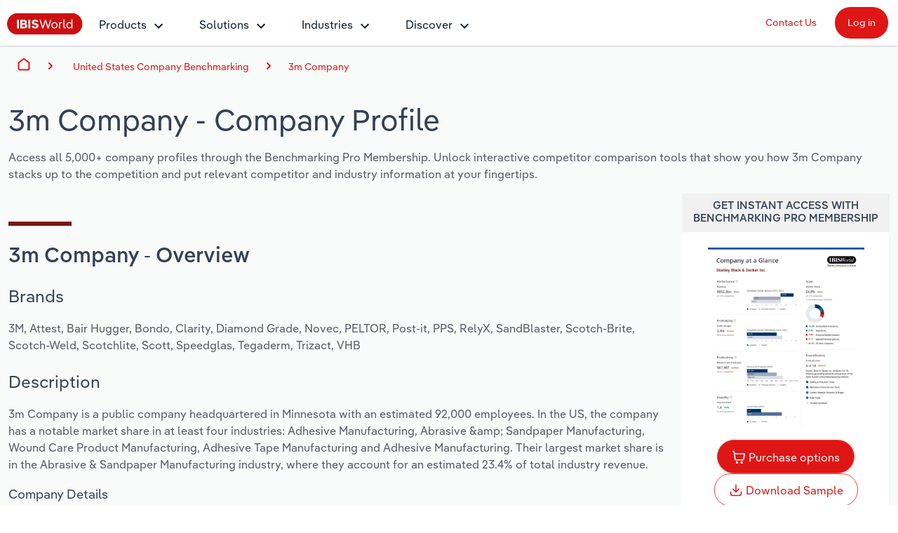

--- FILE ---
content_type: text/html; charset=utf-8
request_url: https://img3.ibisworld.com/united-states/company/3m-company/9343/
body_size: 16629
content:

<!DOCTYPE html>
<html xmlns="http://www.w3.org/1999/xhtml" lang="en">
<head>
    <meta charset="utf-8" />
    <meta http-equiv="X-UA-Compatible" content="IE=edge" />
    <meta name="viewport" content="width=device-width, initial-scale=1" />
    <title>3m Company - Company Profile Report | IBISWorld</title>
    <meta name="description" content="Access a detailed company profile for 3m Company. Includes financial data, executive team, industry roles, and service providers. Download your report instantly." />
    <meta name="keywords" content="3m Company, IBISWorld, company, enterprise, Report, Research, company Report, Research report, analysis, data, trends, market share, forecasts" />
    <meta name="author" content="IBISWorld, Inc." />
    <meta name="copyright" content="Copyright © 1999-2026 IBISWorld, Inc." />
        <meta name="robots" content="index, follow" />
    <meta name="googlebot" content="noodp" />
    <meta name="rating" content="general" />
    <link rel="shortcut icon" href="/favicon.ico" />
    <link rel="icon" type="image/png" sizes="16x16" href="/img/icons/favicon-16x16.png" />
    <link rel="icon" type="image/png" sizes="32x32" href="/img/icons/favicon-32x32.png" />
    <link rel="apple-touch-icon" sizes="180x180" href="/img/icons/apple-touch-icon.png" />
    <link rel="manifest" href="/site.webmanifest" />
    <link rel="canonical" href="https://img3.ibisworld.com/united-states/company/3m-company/9343/">
    <meta name="msapplication-TileColor" content="#222222" />
    <meta name="theme-color" content="#222222" />
    <meta name="twitter:card" content="summary" />
    <meta name="twitter:site" content="@ibisworld" />
    <meta name="twitter:title" content="IBISWorld - Industry Market Research, Reports, and Statistics" />
    <meta name="twitter:description" content="Access a detailed company profile for 3m Company. Includes financial data, executive team, industry roles, and service providers. Download your report instantly." />
    <meta name="twitter:image" content="https://www.ibisworld.com/resources/img/social/ibisworld-social-tw.png" />
    <meta property="og:url" content="https://img3.ibisworld.com/united-states/company/3m-company/9343/" />
    <meta property="og:type" content="website" />
    <meta property="og:title" content="3m Company - Company Profile Report | IBISWorld" />
    <meta property="og:description" content="Access a detailed company profile for 3m Company. Includes financial data, executive team, industry roles, and service providers. Download your report instantly." />
    <meta property="og:image" content="https://www.ibisworld.com/resources/img/social/ibisworld-social-fb.png" />
    <meta name='google-site-verification' content="mHpGbvOPwWoDBXO_hhTp9rmwLYnieJNr2S3qJC4kwlw" />
    <link rel="stylesheet" href="/css/bundle.css?v=845ce4f8-467f-4a9b-b927-e8e2ff36a1ab" />
    <link rel="stylesheet" href="/Retail.Web.styles.css?v=cDfMeGHGg6lt7cG0OiuBOR5z81Zny2Fq-tsaeF9Bvp0" />
    
    <script src="/js/usage.js?v=e30jw9M1uTcufZ8TJCb8O6gIcyRq6Fza4qb3aLEJAbs"></script>
    <script src="/js/bundle.js?v=845ce4f8-467f-4a9b-b927-e8e2ff36a1ab" defer></script>
    
    <script src="/js/industry-landing-page.js" defer></script>

        <!-- Cookie Yes -->
        <script id="cookieyes" type="text/javascript" src="https://cdn-cookieyes.com/client_data/e2e4072512935dad8f2f2461/script.js"></script>
        <script type='text/javascript'>
            piAId = '1006742';
            piCId = '157696';
            piHostname = 'go.marketing.ibisworld.com';
            (function() {
            function async_load(){
            var s = document.createElement('script'); s.type = 'text/javascript';
            s.src = ('https:' == document.location.protocol ? 'https://': 'http://') + piHostname + '/pd.js';
            var c = document.getElementsByTagName('script')[0]; c.parentNode.insertBefore(s, c);
            }
            if(window.attachEvent) { window.attachEvent('onload', async_load); }
            else { window.addEventListener('load', async_load, false); }
            })();
        </script>
    
    

    
<script src="/lib/js.cookie/js.cookie.min.js?v=VGgjO9n_2K0mHtq61qPaD8OvRYNK1uNsK_q5XpARHOQ"></script>

<!-- Matomo -->
<script type="text/javascript">
    var _paq = window._paq = window._paq || [];
    var isTrackingEnabled = true;
    var isCohesiveUsageEnabled = true;
    var isCohesiveUsageInit = false;

    var waitForTrackerCount = 0;
    function matomoWaitForTracker() {
        console.debug('matomoWaitForTracker', _paq);
        if (typeof _paq === 'undefined') {
            if (waitForTrackerCount < 40) {
                setTimeout(matomoWaitForTracker, 250);
                waitForTrackerCount++;
                return;
            }
        } else {
            document.addEventListener("cookieyes_consent_update", function (eventData) {
                console.debug('cookieyes_consent_update', eventData);
                const data = eventData.detail;
                consentSet(data.accepted.includes("analytics"));
            });
        }
    }

    function consentSet(hasAnalytics) {
        if (hasAnalytics) {
            _paq.push(['rememberConsentGiven']);
            _paq.push(['rememberCookieConsentGiven']);
            _paq.push(['setConsentGiven']);
            _paq.push(['setCookieConsentGiven']);

            initMatomoCohesiveTagManager();
        } else {
            _paq.push(['forgetConsentGiven']);
            _paq.push(['forgetCookieConsentGiven']);
        }
    }

    function initMatomoCohesiveTagManager() {
        isCohesiveUsageInit = true;
        var _mtm = window._mtm = window._mtm || [];
        _mtm.push({ 'mtm.startTime': (new Date().getTime()), 'event': 'mtm.Start' });
        _mtm.push({ 'iw.matoURL': "/mato-proxy/", "iw.matoPath": "js/", 'iw.cookieDomain': "*.ibisworld.com" });
        _mtm.push({ 'iw.siteSource': 'ibisworld.com' });
        _mtm.push({ 'iw.ipAddress': '18.116.20.223' });

        if (isCohesiveUsageEnabled){
            setTimeout(function () {
                (function () {
                //<!--Matomo Tag Manager-- >
                    var d = document, g = d.createElement('script'), s = d.getElementsByTagName('script')[0];
                    g.type = 'text/javascript'; g.async = true; g.src = '/mato-proxy/js/container_Bzhfnn4V.js'; s.parentNode.insertBefore(g, s);
                //<!--End Matomo Tag Manager-- >
                })();
            }, 3000);
        }
    }

    if (isTrackingEnabled)
    {
        _paq.push(['requireConsent']);
        _paq.push(['requireCookieConsent']);
        document.addEventListener('DOMContentLoaded', matomoWaitForTracker());

        window.addEventListener('load', function () {
            console.debug('All resources including scripts have been loaded.');
            if (!isCohesiveUsageInit){
                if (typeof getCkyConsent !== 'function') {
                    console.debug('No CookieYes');
                    _paq.push(['setConsentGiven']);
                    _paq.push(['setCookieConsentGiven']);

                    initMatomoCohesiveTagManager();
                }
                else {
                    console.debug('consentSet from getCkyConsent');
                    const userConsent = getCkyConsent();
                    consentSet(userConsent?.categories?.analytics);
                }
            }
        });
    }
    else
    {
        initMatomoCohesiveTagManager();
    }
</script>
<!-- End Matomo Code -->
    
</head>
<body>
    <!--[if lt IE 9]>
    <script src="https://oss.maxcdn.com/libs/html5shiv/3.7.0/html5shiv.js"></script>
    <script src="https://oss.maxcdn.com/libs/respond.js/1.4.2/respond.min.js"></script>
    <![endif]-->
    <span b-1pwgwqj2ej id="websiteCountryId" runat="server" style="display: none;"></span>
    <div b-1pwgwqj2ej id="fullContent">
            <div b-rwsb8tribv class="header">
    <div b-rwsb8tribv class="headerTopRow">
        <div b-rwsb8tribv class="headerTopLogoMenu">
            <div b-rwsb8tribv class="logo">
                <a b-rwsb8tribv href="/" title="IBISWorld Industry Reports">
                    <img b-rwsb8tribv src="/img/logo-ibisworld-industry-now.svg" alt="IBISWORLD Logo" width="108" height="32" />
                </a>
            </div>
            <div b-rwsb8tribv class="nav-container">
                <nav b-rwsb8tribv id="menu" class="slidingNav" aria-label="IBISworld Menu" ref="StaticNavBar">
                    <span b-rwsb8tribv class="logo-mobile-menu">
                        <a b-rwsb8tribv href="/" title="IBISWorld IndustryReport">
                            <img b-rwsb8tribv src="/img/logo-ibisworld-industry-now.svg" alt="IBISWORLD Logo" width="140" height="41" />
                        </a>
                    </span>
                    <span b-rwsb8tribv class="close-mobile-menu"></span>
                    <ul b-rwsb8tribv>
                        <li b-rwsb8tribv>
                            <a b-rwsb8tribv href="/products/" class="navbar-dropdown" role="button" aria-haspopup="true" aria-expanded="false">Products</a>
                            <ul b-rwsb8tribv>
                                <li b-rwsb8tribv class="dropdown-flyout item-description">
                                    <span b-rwsb8tribv>Industry Intelligence</span>
                                    <i b-rwsb8tribv class="icon icon-dark-grey chevron-right"></i>
                                    Confidently make business decisions with insights backed by hundreds of expert analysts.
                                    <ul b-rwsb8tribv>
                                        <li b-rwsb8tribv><a b-rwsb8tribv href="/products/industry-intelligence/">Industry Intelligence Overview</a></li>
                                        <li b-rwsb8tribv><a b-rwsb8tribv href="/products/phil-ai/">Phil, Your AI Economist</a></li>
                                        <li b-rwsb8tribv><a b-rwsb8tribv href="/products/industry-data-wizard/">Industry Data Wizard</a></li>
                                        <li b-rwsb8tribv><a b-rwsb8tribv href="/products/business-environment-profiles/">Business Environment Profiles</a></li>
                                        <li b-rwsb8tribv><a b-rwsb8tribv href="/products/enterprise-profiles/">Enterprise Profiles</a></li>
                                    </ul>
                                </li>
                                <li b-rwsb8tribv class="dropdown-flyout item-description">
                                    <span b-rwsb8tribv>Access</span>
                                    <i b-rwsb8tribv class="icon icon-dark-grey chevron-right"></i>
                                    Harness the power of human-driven insights built seamlessly into your workflow.
                                    <ul b-rwsb8tribv>
                                        <li b-rwsb8tribv><a b-rwsb8tribv href="/access/platform/">The IBISWorld Platform</a></li>
                                        <li b-rwsb8tribv><a b-rwsb8tribv href="/integrations/">Integrations</a></li>
                                        <li b-rwsb8tribv><a b-rwsb8tribv href="/access/api/">API Data Delivery</a></li>
                                    </ul>
                                </li>
                                <li b-rwsb8tribv class="dropdown-flyout item-description">
                                    <span b-rwsb8tribv>Integration Partners</span>
                                    <i b-rwsb8tribv class="icon icon-dark-grey chevron-right"></i>
                                    Streamline your workflow with IBISWorld’s intelligence built into your toolkit.
                                    <ul b-rwsb8tribv>
                                        <li b-rwsb8tribv><a b-rwsb8tribv href="/integrations/salesforce/">Salesforce</a></li>
                                        <li b-rwsb8tribv><a b-rwsb8tribv href="/integrations/snowflake/">Snowflake</a></li>
                                        <li b-rwsb8tribv><a b-rwsb8tribv href="/integrations/relpro/">Relpro</a></li>
                                    </ul>
                                </li>
                            </ul>
                        </li>
                        <li b-rwsb8tribv>
                            <a b-rwsb8tribv href="/products/industry-intelligence/" class="navbar-dropdown" role="button" aria-haspopup="true" aria-expanded="false">Solutions</a>
                            <ul b-rwsb8tribv>
                                <li b-rwsb8tribv class="dropdown-flyout item-description">
                                    <span b-rwsb8tribv>By Role</span> <i b-rwsb8tribv class="icon icon-dark-grey chevron-right"></i>
                                    See how clients in your industry realize value from structured industry intelligence.
                                    <ul b-rwsb8tribv class="two-columns">
                                        <li b-rwsb8tribv class="two-columns-left"><a b-rwsb8tribv href="/solutions/academics/" title="IBISWorld for Academics">Academics</a></li>
                                        <li b-rwsb8tribv class="two-columns-left"><a b-rwsb8tribv href="/solutions/accounting/" title="IBISWorld for Accounting">Accounting </a></li>
                                        <li b-rwsb8tribv class="two-columns-left"><a b-rwsb8tribv href="/solutions/business-valuation/" title="IBISWorld for Business Valuations">Business Valuations</a></li>
                                        <li b-rwsb8tribv class="two-columns-left"><a b-rwsb8tribv href="/solutions/commercial-banking/" title="IBISWorld for Commercial Banking">Commercial Banking</a></li>
                                        <li b-rwsb8tribv class="two-columns-left"><a b-rwsb8tribv href="/solutions/consulting/" title="IBISWorld for Consulting">Consulting</a></li>
                                        <li b-rwsb8tribv class="two-columns-left"><a b-rwsb8tribv href="/solutions/government-agencies/" title="IBISWorld for Government Agencies">Government Agencies</a></li>
                                        <li b-rwsb8tribv class="two-columns-right"><a b-rwsb8tribv href="/solutions/investment-banking/" title="IBISWorld for Investment Banks">Investment Banks</a></li>
                                        <li b-rwsb8tribv class="two-columns-right"><a b-rwsb8tribv href="/solutions/law-firms/" title="IBISWorld for Law Firms">Law Firms</a></li>
                                        <li b-rwsb8tribv class="two-columns-right"><a b-rwsb8tribv href="/solutions/marketing/" title="IBISWorld for Marketing">Marketing</a></li>
                                        <li b-rwsb8tribv class="two-columns-right"><a b-rwsb8tribv href="/solutions/private-equity/" title="IBISWorld for Private Equity">Private Equity</a></li>
                                        <li b-rwsb8tribv class="two-columns-right"><a b-rwsb8tribv href="/solutions/procurement/" title="IBISWorld for Procurement">Procurement</a></li>
                                        <li b-rwsb8tribv class="two-columns-right"><a b-rwsb8tribv href="/solutions/sales/" title="IBISWorld for Sales">Sales</a></li>
                                    </ul>
                                </li>
                                <li b-rwsb8tribv class="dropdown-flyout item-description">
                                    <span b-rwsb8tribv>By Outcome</span> <i b-rwsb8tribv class="icon icon-dark-grey chevron-right"></i>
                                    Learn how our industry intelligence enables the outcomes you care about.
                                    <ul b-rwsb8tribv>
                                        <li b-rwsb8tribv><a b-rwsb8tribv href="/solutions/developing-strategy/">Developing Strategy</a></li>
                                        <li b-rwsb8tribv><a b-rwsb8tribv href="/solutions/managing-risk/">Managing Risk</a></li>
                                        <li b-rwsb8tribv><a b-rwsb8tribv href="/solutions/grow-win-business/">Grow and Win Business</a></li>
                                        <li b-rwsb8tribv><a b-rwsb8tribv href="/solutions/due-diligence/">Due Diligence</a></li>
                                    </ul>
                                </li>
                            </ul>
                        </li>
                        <li b-rwsb8tribv>
                            <a b-rwsb8tribv href="/list-of-industries/" class="navbar-dropdown" role="button" aria-haspopup="true" aria-expanded="false">Industries</a>
                            
                            <ul b-rwsb8tribv class="industry-navbar-dropdown">
                                <li b-rwsb8tribv class="no-arrow no-height">
                                        <div b-qy32jbyos5 class="headerSearch">
    <form>
        <div b-qy32jbyos5 class="navbar-form">
            <div b-qy32jbyos5 class="form-group form-search-field">
                <div b-qy32jbyos5 class="search-algolia-container">
                    <input b-qy32jbyos5 aria-label="Start your industry search here..." id="" type="text" class="searchField navsearch" name="navsearch" placeholder="Start your industry search here..." />
                </div>
                <button b-qy32jbyos5 aria-label="Search" class="nav-search-button navsearch2button" type="submit" name="navsearchsubmit"></button>
            </div>
        </div>
    </form>
</div>


                                </li>
                                <li b-rwsb8tribv class="dropdown-flyout">
                                    <span b-rwsb8tribv>By Country</span> <i b-rwsb8tribv class="icon icon-dark-grey chevron-right"></i>
                                    <ul b-rwsb8tribv class="two-columns">
                                        <li b-rwsb8tribv class="two-columns-left">
                                            <a b-rwsb8tribv href="/united-states/list-of-industries/" title="IBISWorld - United States">
                                                <i b-rwsb8tribv class="flag flag-us"></i>United States
                                            </a>
                                        </li>
                                        <li b-rwsb8tribv class="two-columns-left">
                                            <a b-rwsb8tribv href="/canada/list-of-industries/" title="IBISWorld - Canada">
                                                <i b-rwsb8tribv class="flag flag-ca"></i>Canada
                                            </a>
                                        </li>
                                        <li b-rwsb8tribv class="two-columns-left">
                                            <a b-rwsb8tribv href="/mexico/list-of-industries/" title="IBISWorld - Mexico">
                                                <i b-rwsb8tribv class="flag flag-mx"></i>Mexico
                                            </a>
                                        </li>
                                        <li b-rwsb8tribv class="two-columns-left">
                                            <a b-rwsb8tribv href="/australia/list-of-industries/" title="IBISWorld - Australia">
                                                <i b-rwsb8tribv class="flag flag-au"></i>Australia
                                            </a>
                                        </li>
                                        <li b-rwsb8tribv class="two-columns-left">
                                            <a b-rwsb8tribv href="/new-zealand/list-of-industries/" title="IBISWorld - New Zealand">
                                                <i b-rwsb8tribv class="flag flag-nz"></i>New Zealand
                                            </a>
                                        </li>
                                        <li b-rwsb8tribv class="two-columns-left">
                                            <a b-rwsb8tribv href="/china/list-of-industries/" title="IBISWorld - China">
                                                <i b-rwsb8tribv class="flag flag-cn"></i>China
                                            </a>
                                        </li>
                                        <li b-rwsb8tribv class="two-columns-left">
                                            <a b-rwsb8tribv href="/global/list-of-industries/" title="IBISWorld - Global">
                                                <i b-rwsb8tribv class="flag flag-gl"></i>
                                                Global
                                            </a>
                                        </li>
                                        <li b-rwsb8tribv class="two-columns-right">
                                            <a b-rwsb8tribv href="/europe/list-of-industries/" title="IBISWorld - Europe">
                                                <i b-rwsb8tribv class="flag flag-eu"></i>Europe
                                            </a>
                                            <ul b-rwsb8tribv class="nested-countries">
                                                <li b-rwsb8tribv>
                                                    <a b-rwsb8tribv href="/france/list-of-industries/" title="IBISWorld - France">
                                                        <i b-rwsb8tribv class="flag flag-fr"></i>France
                                                    </a>
                                                </li>
                                                <li b-rwsb8tribv>
                                                    <a b-rwsb8tribv href="/germany/list-of-industries/" title="IBISWorld - Germany">
                                                        <i b-rwsb8tribv class="flag flag-de"></i>Germany
                                                    </a>
                                                </li>
                                                <li b-rwsb8tribv>
                                                    <a b-rwsb8tribv href="/italy/list-of-industries/" title="IBISWorld - Italy">
                                                        <i b-rwsb8tribv class="flag flag-it"></i>Italy
                                                    </a>
                                                </li>
                                                <li b-rwsb8tribv>
                                                    <a b-rwsb8tribv href="/ireland/list-of-industries/" title="IBISWorld - Ireland">
                                                        <i b-rwsb8tribv class="flag flag-ie"></i>Ireland
                                                    </a>
                                                </li>
                                                <li b-rwsb8tribv>
                                                    <a b-rwsb8tribv href="/spain/list-of-industries/" title="IBISWorld - Spain">
                                                        <i b-rwsb8tribv class="flag flag-es"></i>Spain
                                                    </a>
                                                </li>
                                                <li b-rwsb8tribv>
                                                    <a b-rwsb8tribv href="/united-kingdom/list-of-industries/" title="IBISWorld - United Kingdom">
                                                        <i b-rwsb8tribv class="flag flag-uk"></i>United Kingdom
                                                    </a>
                                                </li>
                                                <li b-rwsb8tribv>
                                                    <a b-rwsb8tribv href="/europe/list-of-industries/" class="underline record-click" data-record-click="AllEuropeanCountries">
                                                        View all (37 countries)
                                                    </a>
                                                </li>
                                            </ul>
                                        </li>
                                    </ul>
                                </li>
                                <li b-rwsb8tribv class="dropdown-flyout">
                                    <span b-rwsb8tribv>By Sector</span> <i b-rwsb8tribv class="icon icon-dark-grey chevron-right"></i>
                                    <ul b-rwsb8tribv class="two-columns">
                                        <li b-rwsb8tribv class="two-columns-left"><a b-rwsb8tribv href="/administration-business-support-sector/">Administration & Business Support Services</a></li>
                                        <li b-rwsb8tribv class="two-columns-left"><a b-rwsb8tribv href="/arts-entertainment-recreation-sector/">Arts, Entertainment & Recreation</a></li>
                                        <li b-rwsb8tribv class="two-columns-left"><a b-rwsb8tribv href="/construction-sector/">Construction</a></li>
                                        <li b-rwsb8tribv class="two-columns-left"><a b-rwsb8tribv href="/education-sector/">Educational Services</a></li>
                                        <li b-rwsb8tribv class="two-columns-left"><a b-rwsb8tribv href="/finance-and-insurance-sector/">Finance & Insurance</a></li>
                                        <li b-rwsb8tribv class="two-columns-left"><a b-rwsb8tribv href="/healthcare-sector/">Healthcare and social Assistance</a></li>
                                        <li b-rwsb8tribv class="two-columns-left"><a b-rwsb8tribv href="/information-sector/">Information Sector</a></li>
                                        <li b-rwsb8tribv class="two-columns-left"><a b-rwsb8tribv href="/manufacturing-sector/">Manufacturing</a></li>
                                        <li b-rwsb8tribv class="two-columns-left"><a b-rwsb8tribv href="/accommodation-food-services-sector/">Accommodation & Food Services</a></li>
                                        <li b-rwsb8tribv class="two-columns-right"><a b-rwsb8tribv href="/mining-sector/">Mining</a></li>
                                        <li b-rwsb8tribv class="two-columns-right"><a b-rwsb8tribv href="/personal-services-sector/">Personal Services</a></li>
                                        <li b-rwsb8tribv class="two-columns-right"><a b-rwsb8tribv href="/professional-services-sector/">Professional, Scientific and Technical Services</a></li>
                                        <li b-rwsb8tribv class="two-columns-right"><a b-rwsb8tribv href="/public-administration-sector/">Public Administration & Safety</a></li>
                                        <li b-rwsb8tribv class="two-columns-right"><a b-rwsb8tribv href="/real-estate-and-rental-sector/">Real Estate, Rental & Leasing</a></li>
                                        <li b-rwsb8tribv class="two-columns-right"><a b-rwsb8tribv href="/retail-sector/">Retail Trade</a></li>
                                        <li b-rwsb8tribv class="two-columns-right"><a b-rwsb8tribv href="/thematic-reports/">Thematic Reports</a></li>
                                        <li b-rwsb8tribv class="two-columns-right"><a b-rwsb8tribv href="/transportation-sector/">Transportation and Warehousing</a></li>
                                        <li b-rwsb8tribv class="two-columns-right"><a b-rwsb8tribv href="/utilities-sector/">Utilities</a></li>
                                        <li b-rwsb8tribv class="two-columns-right"><a b-rwsb8tribv href="/wholesale-sector/">Wholesale Trade</a></li>
                                    </ul>
                                </li>
                                <li b-rwsb8tribv class="dropdown-flyout">
                                    <span b-rwsb8tribv>By Company</span> <i b-rwsb8tribv class="icon icon-dark-grey chevron-right"></i>
                                    <ul b-rwsb8tribv>
                                        <li b-rwsb8tribv><a b-rwsb8tribv href="/australia/list-of-enterprise-profiles/" target="_self" title="AU & NZ Enterprise Profiles">AU & NZ Enterprise Profiles</a></li>
                                        <li b-rwsb8tribv><a b-rwsb8tribv href="/united-states/list-of-company-profiles/" target="_self" title="US Company Benchmarking">US Company Benchmarking</a></li>
                                    </ul>
                                </li>
                                <li b-rwsb8tribv class="dropdown-flyout">
                                    <span b-rwsb8tribv>
                                        By State & Province
                                    </span> <i b-rwsb8tribv class="icon icon-dark-grey chevron-right"></i>
                                    <ul b-rwsb8tribv>
                                        <li b-rwsb8tribv><a b-rwsb8tribv href="/united-states/list-of-industries/states-all/">US States</a></li>
                                        <li b-rwsb8tribv><a b-rwsb8tribv href="/canada/list-of-industries/provinces-all/">Canadian Provinces</a></li>
                                    </ul>
                                </li>
                                <li b-rwsb8tribv class="no-arrow">
                                    <a b-rwsb8tribv href="/list-of-industries" class="btn btn-industry-now outline">View All Industry Reports</a>
                                </li>
                            </ul>
                        </li>
                        <li b-rwsb8tribv>
                            <a b-rwsb8tribv href="/industry-statistics/" class="navbar-dropdown" role="button" aria-haspopup="true" aria-expanded="false">Discover</a>
                            <ul b-rwsb8tribv>
                                <li b-rwsb8tribv class="dropdown-flyout">
                                    <span b-rwsb8tribv>About <i b-rwsb8tribv class="icon icon-dark-grey chevron-right"></i></span>
                                    <ul b-rwsb8tribv class="single-column">
                                        <li b-rwsb8tribv><a b-rwsb8tribv href="/company/our-story/">Our Story</a></li>
                                        <li b-rwsb8tribv><a b-rwsb8tribv href="/company/our-team/">Our Team</a></li>
                                        <li b-rwsb8tribv><a b-rwsb8tribv href="/phil-ruthven/">Our Founder</a></li>
                                        <li b-rwsb8tribv><a b-rwsb8tribv href="/careers/">Careers</a></li>
                                        <li b-rwsb8tribv><a b-rwsb8tribv href="/company/our-partners/">Partnerships</a></li>
                                    </ul>
                                </li>
                                <li b-rwsb8tribv class="dropdown-flyout">
                                    <span b-rwsb8tribv>Insights <i b-rwsb8tribv class="icon icon-dark-grey chevron-right"></i></span>
                                    <ul b-rwsb8tribv class="single-column">
                                        <li b-rwsb8tribv><a b-rwsb8tribv href="/blog/" title="Industry Insider Blog" target="_self">Industry Insider Blog</a></li>
                                        <li b-rwsb8tribv><a b-rwsb8tribv href="/blog/success-stories/">Case Studies</a></li>
                                        <li b-rwsb8tribv><a b-rwsb8tribv href="https://help.ibisworld.com/">Help Center</a></li>
                                    </ul>
                                </li>
                                <li b-rwsb8tribv class="dropdown-flyout">
                                    <span b-rwsb8tribv>
                                        Statistics <i b-rwsb8tribv class="icon icon-dark-grey chevron-right"></i>
                                    </span>
                                    <ul b-rwsb8tribv class="single-column">
                                        <li b-rwsb8tribv><a b-rwsb8tribv href="/industry-statistics/" title="Industry Statistics">Industry Statistics</a></li>
                                        <li b-rwsb8tribv><a b-rwsb8tribv href="/industry-trends/" title="Industry Trends">Industry Trends</a></li>
                                        <li b-rwsb8tribv><a b-rwsb8tribv href="/united-states/economic-profiles/" title="US State Economic Profiles">US State Economic Profiles</a></li>
                                        <li b-rwsb8tribv><a b-rwsb8tribv href="/canada/economic-profiles/" title="Canada Province Economic Profiles">Canada Province Economic Profiles</a></li>
                                        <li b-rwsb8tribv><a b-rwsb8tribv href="/list-of-business-environment-profiles/" title="Business Environment Profiles">Business Environment Profiles</a></li>
                                        <li b-rwsb8tribv><a b-rwsb8tribv href="/classifications/" title="Industry Classifications" target="_self">Industry Classifications</a></li>
                                    </ul>
                                </li>
                            </ul>
                        </li>
                    </ul>
                    <div b-rwsb8tribv class="mobile-static-buttons">
                        <ol b-rwsb8tribv>
                            <li b-rwsb8tribv><a b-rwsb8tribv href="/contact-us/" class="btn-top-navbar no-outline" title="Contact us" mtm-event="true" mtm-event-category="Nav Menu" mtm-event-action="Click" mtm-event-name="Contact us">Contact Us</a></li>
                            <li b-rwsb8tribv><a b-rwsb8tribv href="https://my.ibisworld.com" class="btn-top-navbar solid" title="Log in" mtm-event="true" mtm-event-category="Nav Menu" mtm-event-action="Click" mtm-event-name="Log in">Log in</a></li>
                        </ol>
                    </div>
                </nav>
            </div>
        </div>
        <div b-rwsb8tribv class="headerTopButtons">
            <ul b-rwsb8tribv>
                <li b-rwsb8tribv><a b-rwsb8tribv href="/contact-us/" id="contactLink" class="btn-top-navbar" title="Contact Us" mtm-event="true" mtm-event-category="Nav Menu" mtm-event-action="Click" mtm-event-name="Contact us">Contact Us</a></li>
                <li b-rwsb8tribv>
                    <a b-rwsb8tribv href="https://my.ibisworld.com" id="loginLink" rel="nofollow" class="btn-top-navbar solid" title="Log in"
                       mtm-event="true"
                       mtm-event-category="Nav Menu"
                       mtm-event-action="Click"
                       mtm-event-name="Log in">
                        Log in
                    </a>
                </li>
            </ul>
        </div>
    </div>
    <a b-rwsb8tribv class="mmenuTrigger" href="#menu" tabindex="-1" aria-label="Mobile menu"><i b-rwsb8tribv></i><span b-rwsb8tribv class="visually-hidden">Mobile Menu</span></a>
</div>
        


<!-- Matomo -->
<script type="text/javascript">
    if (iwUsageHelper) {
    iwUsageHelper.setVariable('iw.reportCountryId', '1');
    iwUsageHelper.setVariable('iw.reportId', '9343');
    iwUsageHelper.setVariable('iw.reportTypeId', '101');
    iwUsageHelper.setVariable('iw.reportLanguageCode', 'en');
    iwUsageHelper.setVariable('iw.actionType', 'ReportView');
    }
</script>
<!-- End Matomo Code -->
    <div b-6ms0svklrr>
        <div class="grey-container">
            <div b-hgxupy5s72 class="breadcrumbs-container container-fluid">
        <div b-hgxupy5s72 class="container-fluid container-1400">
            <nav b-hgxupy5s72 aria-label="breadcrumb">
                <i b-hgxupy5s72 id="mobile-breadcrumbs-expand-trigger" class="ellipse"></i>
                <ol b-hgxupy5s72 id="mobile-breadcrumbs-expand-target" class="breadcrumb-list flex-nowrap">
                    <li b-hgxupy5s72 class="breadcrumb-item breadcrumb-home d-flex">
                        <a b-hgxupy5s72 href="/" class="align-self-center" id="breadcrumb-0">Home</a>
                    </li>
                    <li b-hgxupy5s72 class="breadcrumb-item breadcrumb-sector">
                            <span b-hgxupy5s72>
                                <a b-hgxupy5s72 href="/united-states/list-of-company-profiles/" id="breadcrumb-2">United States Company Benchmarking</a>
                            </span>
                    </li>
                    <li b-hgxupy5s72 class="breadcrumb-item breadcrumb-report active"><a b-hgxupy5s72 href="/united-states/company/3m-company/9343" id="breadcrumb-3">3m Company</a></li>
                </ol>
            </nav>
        </div>
    </div>

        <div class="ReportLandingPage_Heading container-fluid container-1400 pb-0 pt-2">
            <div class="ReportLandingPage_Heading">
                <div>
                    <h1 class="mb-3 mt-0">
                        <span id="reportTitleDisplay">
                            3m Company
                        </span>
                        - Company Profile
                    </h1>
                    <p>
                        Access all 5,000+ company profiles through the Benchmarking Pro Membership. Unlock
                        interactive competitor comparison tools that show you how 3m Company stacks
                        up to the competition and put relevant competitor and industry information at your
                        fingertips.
                    </p>
                </div>
            </div>
            <div class="row">
                <div class="col-md-9">
                    <div class="spacer"></div>
<div>
    <h2>3m Company - Overview</h2>

        <h3>Brands</h3>
        <p>3M, Attest, Bair Hugger, Bondo, Clarity, Diamond Grade, Novec, PELTOR, Post-it, PPS, RelyX, SandBlaster, Scotch-Brite, Scotch-Weld, Scotchlite, Scott, Speedglas, Tegaderm, Trizact, VHB</p>

    <h3>Description</h3>
    <p>3m Company is a public company headquartered in Minnesota with an estimated 92,000 employees. In the US, the company has a notable market share in at least four industries: Adhesive Manufacturing, Abrasive &amp;amp; Sandpaper Manufacturing, Wound Care Product Manufacturing, Adhesive Tape Manufacturing and Adhesive Manufacturing. Their largest market share is in the Abrasive &amp; Sandpaper Manufacturing industry, where they account for an estimated 23.4% of total industry revenue.</p>
    <h4>Company Details</h4>
    <ul>
        <li><strong>Registered Name:</strong> 3m Company</li>
        <li><strong>Company Type:</strong> Operating</li>
            <li><strong>Exchange:</strong> NYSE</li>
            <li><strong>Headquarters:</strong> 3M Center, Maplewood, MN 55119</li>
            <li><strong>Website:</strong> https://www.3m.com/</li>
        <li><strong>Employees:</strong> 92,000</li>
    </ul>
</div>
                    
                        <div b-yxo9vb50sq class="spacer"></div>
    <h2 b-yxo9vb50sq>3m Company - Operating Industries and Main Competitors</h2>
    <div b-yxo9vb50sq>
        <ul b-yxo9vb50sq>
                <li b-yxo9vb50sq>
                    <h4 b-yxo9vb50sq>
                        <a b-yxo9vb50sq href="/united-states/market-research-reports/abrasive-sandpaper-manufacturing-industry/">
                            <i b-yxo9vb50sq class="icon icon-azure icon-size-32 pie-chart-01"></i> 32791 - Abrasive &amp; Sandpaper Manufacturing
                        </a>
                    </h4>
                </li>
                <li b-yxo9vb50sq>
                    <ul b-yxo9vb50sq>
                        <li b-yxo9vb50sq>
                            3m Company Market Share: x.x%
                            <span b-yxo9vb50sq data-bs-toggle="tooltip" data-bs-placement="right" data-bs-title="To view all of 3m Company's operating industries and competitors, see purchase options">
                                <i b-yxo9vb50sq class="icon icon-red lock-01"></i>
                            </span>
                        </li>
                            <li b-yxo9vb50sq>
                                <a b-yxo9vb50sq href="/united-states/company/msc-industrial-direct-co-inc/411646/">Msc&#xA0;industrial&#xA0;direct&#xA0;co.,&#xA0;inc. Market Share: x.x%</a>
                                <span b-yxo9vb50sq data-bs-toggle="tooltip" data-bs-placement="right" data-bs-title="To view all of Msc&#xA0;industrial&#xA0;direct&#xA0;co.,&#xA0;inc.'s operating industries and competitors, see purchase options.">
                                    <i b-yxo9vb50sq class="icon icon-red lock-01"></i>
                                </span>
                            </li>
                            <li b-yxo9vb50sq>
                                <a b-yxo9vb50sq href="/united-states/company/compagnie-de-saint-gobain/9717/">Compagnie De Saint-Gobain Market Share: x.x%</a>
                                <span b-yxo9vb50sq data-bs-toggle="tooltip" data-bs-placement="right" data-bs-title="To view all of Compagnie De Saint-Gobain's operating industries and competitors, see purchase options.">
                                    <i b-yxo9vb50sq class="icon icon-red lock-01"></i>
                                </span>
                            </li>
                    </ul>
                </li>
                <li b-yxo9vb50sq>
                    <h4 b-yxo9vb50sq>
                        <a b-yxo9vb50sq href="/united-states/market-research-reports/wound-care-product-manufacturing-industry/">
                            <i b-yxo9vb50sq class="icon icon-azure icon-size-32 pie-chart-01"></i> OD4099 - Wound Care Product Manufacturing
                        </a>
                    </h4>
                </li>
                <li b-yxo9vb50sq>
                    <ul b-yxo9vb50sq>
                        <li b-yxo9vb50sq>
                            3m Company Market Share: x.x%
                            <span b-yxo9vb50sq data-bs-toggle="tooltip" data-bs-placement="right" data-bs-title="To view all of 3m Company's operating industries and competitors, see purchase options">
                                <i b-yxo9vb50sq class="icon icon-red lock-01"></i>
                            </span>
                        </li>
                            <li b-yxo9vb50sq>
                                <a b-yxo9vb50sq href="/united-states/company/smith-nephew-plc/406922/">Smith &amp; Nephew Plc Market Share: x.x%</a>
                                <span b-yxo9vb50sq data-bs-toggle="tooltip" data-bs-placement="right" data-bs-title="To view all of Smith &amp; Nephew Plc's operating industries and competitors, see purchase options.">
                                    <i b-yxo9vb50sq class="icon icon-red lock-01"></i>
                                </span>
                            </li>
                    </ul>
                </li>
                <li b-yxo9vb50sq>
                    <h4 b-yxo9vb50sq>
                        <a b-yxo9vb50sq href="/united-states/market-research-reports/adhesive-tape-manufacturing-industry/">
                            <i b-yxo9vb50sq class="icon icon-azure icon-size-32 pie-chart-01"></i> OD4963 - Adhesive Tape Manufacturing
                        </a>
                    </h4>
                </li>
                <li b-yxo9vb50sq>
                    <ul b-yxo9vb50sq>
                        <li b-yxo9vb50sq>
                            3m Company Market Share: x.x%
                            <span b-yxo9vb50sq data-bs-toggle="tooltip" data-bs-placement="right" data-bs-title="To view all of 3m Company's operating industries and competitors, see purchase options">
                                <i b-yxo9vb50sq class="icon icon-red lock-01"></i>
                            </span>
                        </li>
                            <li b-yxo9vb50sq>
                                <a b-yxo9vb50sq href="/united-states/company/avery-dennison-corporation/10330/">Avery Dennison Corporation Market Share: x.x%</a>
                                <span b-yxo9vb50sq data-bs-toggle="tooltip" data-bs-placement="right" data-bs-title="To view all of Avery Dennison Corporation's operating industries and competitors, see purchase options.">
                                    <i b-yxo9vb50sq class="icon icon-red lock-01"></i>
                                </span>
                            </li>
                            <li b-yxo9vb50sq>
                                <a b-yxo9vb50sq href="/united-states/company/tesa-tape-inc/407856/">Tesa Tape Inc. Market Share: x.x%</a>
                                <span b-yxo9vb50sq data-bs-toggle="tooltip" data-bs-placement="right" data-bs-title="To view all of Tesa Tape Inc.'s operating industries and competitors, see purchase options.">
                                    <i b-yxo9vb50sq class="icon icon-red lock-01"></i>
                                </span>
                            </li>
                    </ul>
                </li>
                <li b-yxo9vb50sq>
                    <h4 b-yxo9vb50sq>
                        <a b-yxo9vb50sq href="/united-states/market-research-reports/adhesive-manufacturing-industry/">
                            <i b-yxo9vb50sq class="icon icon-azure icon-size-32 pie-chart-01"></i> 32552 - Adhesive Manufacturing
                        </a>
                    </h4>
                </li>
                <li b-yxo9vb50sq>
                    <ul b-yxo9vb50sq>
                        <li b-yxo9vb50sq>
                            3m Company Market Share: x.x%
                            <span b-yxo9vb50sq data-bs-toggle="tooltip" data-bs-placement="right" data-bs-title="To view all of 3m Company's operating industries and competitors, see purchase options">
                                <i b-yxo9vb50sq class="icon icon-red lock-01"></i>
                            </span>
                        </li>
                            <li b-yxo9vb50sq>
                                <a b-yxo9vb50sq href="/united-states/company/fuller-h-b-co/9709/">Fuller H B Co Market Share: x.x%</a>
                                <span b-yxo9vb50sq data-bs-toggle="tooltip" data-bs-placement="right" data-bs-title="To view all of Fuller H B Co's operating industries and competitors, see purchase options.">
                                    <i b-yxo9vb50sq class="icon icon-red lock-01"></i>
                                </span>
                            </li>
                            <li b-yxo9vb50sq>
                                <a b-yxo9vb50sq href="/united-states/company/henkel-ag-co-kgaa/408006/">Henkel Ag &amp; Co. Kgaa Market Share: x.x%</a>
                                <span b-yxo9vb50sq data-bs-toggle="tooltip" data-bs-placement="right" data-bs-title="To view all of Henkel Ag &amp; Co. Kgaa's operating industries and competitors, see purchase options.">
                                    <i b-yxo9vb50sq class="icon icon-red lock-01"></i>
                                </span>
                            </li>
                    </ul>
                </li>
        </ul>
    </div>
<div b-yxo9vb50sq class="clp-cta-locked-purchase-options">
    <i b-yxo9vb50sq class="icon icon-size-20 alert-circle"></i> To view all of 3m Company's operating industries and competitors, <a b-yxo9vb50sq id="LnkPurchaseOptionsMainCompetitors" href="/cart/purchase-options/default.aspx?version=3&amp;rcid=1&amp;rtid=42&amp;entid=9343" class="LnkPurchaseOptions" target="_self" title="Company Report Purchase Options">see purchase options.</a>
</div>
                    
    <div b-t6d09x07r8 class="spacer"></div>
    <h2 b-t6d09x07r8>3m Company - Products and Services</h2>
        <h3 b-t6d09x07r8>
            <a b-t6d09x07r8 href="/united-states/market-research-reports/abrasive-sandpaper-manufacturing-industry/">
                Abrasive &amp; Sandpaper Manufacturing
            </a>
        </h3>
        <p b-t6d09x07r8>
            Of the 4 core revenue-generating products and services
            in the Abrasive &amp; Sandpaper Manufacturing industry, 3m Company offers:
        </p>
        <div b-t6d09x07r8>
            <ul b-t6d09x07r8>
                        <li b-t6d09x07r8>
                            Bonded abrasives
                        </li>
                        <li b-t6d09x07r8>
                            Coated abrasives
                        </li>
                        <li b-t6d09x07r8>
                            Grain abrasives
                        </li>
                        <li b-t6d09x07r8>
                            Metal abrasives
                        </li>
            </ul>
        </div>
        <h3 b-t6d09x07r8>
            <a b-t6d09x07r8 href="/united-states/market-research-reports/wound-care-product-manufacturing-industry/">
                Wound Care Product Manufacturing
            </a>
        </h3>
        <p b-t6d09x07r8>
            Of the 3 core revenue-generating products and services
            in the Wound Care Product Manufacturing industry, 3m Company offers:
        </p>
        <div b-t6d09x07r8>
            <ul b-t6d09x07r8>
                        <li b-t6d09x07r8>
                            Active wound care products
                        </li>
                        <li b-t6d09x07r8>
                            Advanced wound care products
                        </li>
                        <li b-t6d09x07r8>
                            Traditional wound care products
                        </li>
            </ul>
        </div>
        <h3 b-t6d09x07r8>
            <a b-t6d09x07r8 href="/united-states/market-research-reports/adhesive-tape-manufacturing-industry/">
                Adhesive Tape Manufacturing
            </a>
        </h3>
        <p b-t6d09x07r8>
            Of the 6 core revenue-generating products and services
            in the Adhesive Tape Manufacturing industry, 3m Company offers:
        </p>
        <div b-t6d09x07r8>
            <ul b-t6d09x07r8>
            </ul>
        </div>
        <h3 b-t6d09x07r8>
            <a b-t6d09x07r8 href="/united-states/market-research-reports/adhesive-manufacturing-industry/">
                Adhesive Manufacturing
            </a>
        </h3>
        <p b-t6d09x07r8>
            Of the 5 core revenue-generating products and services
            in the Adhesive Manufacturing industry, 3m Company offers:
        </p>
        <div b-t6d09x07r8>
            <ul b-t6d09x07r8>
                        <li b-t6d09x07r8>
                            Natural-based glues and adhesives
                        </li>
                        <li b-t6d09x07r8>
                            Nonstructural caulking components
                        </li>
                        <li b-t6d09x07r8>
                            Structural sealants
                        </li>
                        <li b-t6d09x07r8>
                            Synthetic resin and rubber adhesives
                        </li>
                        <li b-t6d09x07r8>
                            Other
                        </li>
            </ul>
        </div>
<div b-t6d09x07r8 class="clp-cta-locked-purchase-options">
    <i b-t6d09x07r8 class="icon icon-size-20 alert-circle"></i> To view 3m Company's full products and services, <a b-t6d09x07r8 href="/cart/purchase-options/default.aspx?version=3&amp;rcid=1&amp;rtid=42&amp;entid=9343" target="_self" title="Company Report Purchase Options">see purchase options.</a>
</div>
                    <div b-prgbi7cgvm class="spacer"></div>
<h2 b-prgbi7cgvm>3m Company - SWOT Analysis</h2>

<p b-prgbi7cgvm>
    Strengths and weaknesses take into account internal factors, and are based
    on 3m Company's performance in comparison to its
    competitors. Opportunities and Threats focus on external influences, and are
    based on trends and demand in the

                <a b-prgbi7cgvm href="/united-states/market-research-reports/abrasive-sandpaper-manufacturing-industry/">Abrasive &amp; Sandpaper Manufacturing</a>
,                 <a b-prgbi7cgvm href="/united-states/market-research-reports/wound-care-product-manufacturing-industry/">Wound Care Product Manufacturing</a>
,                 <a b-prgbi7cgvm href="/united-states/market-research-reports/adhesive-tape-manufacturing-industry/">Adhesive Tape Manufacturing</a>
,                 <a b-prgbi7cgvm href="/united-states/market-research-reports/adhesive-manufacturing-industry/">Adhesive Manufacturing</a>
    industries
</p>
<h3 b-prgbi7cgvm>Strengths</h3>
<h4 b-prgbi7cgvm>
    Days Receivables: x.x%
    <span b-prgbi7cgvm data-bs-toggle="tooltip" data-bs-placement="right" data-bs-title="Purchase a membership to unlock the full SWOT analysis of this company.">
        <i b-prgbi7cgvm class="icon icon-red icon-size-20 lock-01"></i>
    </span>
</h4>
<h5 b-prgbi7cgvm>Rank: 2 of 3 peers</h5>
<p b-prgbi7cgvm class="blurry personnel-item dummy-text-long"></p>
<h4 b-prgbi7cgvm>
    Annual Turnover: x.x%
    <span b-prgbi7cgvm data-bs-toggle="tooltip" data-bs-placement="right" data-bs-title="Purchase a membership to unlock the full SWOT analysis of this company.">
        <i b-prgbi7cgvm class="icon icon-red lock-01"></i>
    </span>
</h4>
<h5 b-prgbi7cgvm>Rank: 2 of 3 peers</h5>
<p b-prgbi7cgvm class="blurry personnel-item dummy-text-long"></p>
<h3 b-prgbi7cgvm>Weaknesses</h3>
<h4 b-prgbi7cgvm>
    Credit Risk: x.x%
    <span b-prgbi7cgvm data-bs-toggle="tooltip" data-bs-placement="right" data-bs-title="Purchase a membership to unlock the full SWOT analysis of this company.">
        <i b-prgbi7cgvm class="icon icon-red icon-size-20 lock-01"></i>
    </span>
</h4>
<h5 b-prgbi7cgvm>Rank: 2 of 3 peers</h5>
<p b-prgbi7cgvm class="blurry personnel-item dummy-text-long"></p>
<h4 b-prgbi7cgvm>
    Revenue per Employee: $xx
    <span b-prgbi7cgvm data-bs-toggle="tooltip" data-bs-placement="right" data-bs-title="Purchase a membership to unlock the full SWOT analysis of this company.">
        <i b-prgbi7cgvm class="icon icon-red icon-size-20 lock-01"></i>
    </span>
</h4>
<h5 b-prgbi7cgvm>Rank: 2 of 3 peers</h5>
<p b-prgbi7cgvm class="blurry personnel-item dummy-text-long">
    <h3 b-prgbi7cgvm>Opportunities</h3>
    <ul b-prgbi7cgvm>
        <li b-prgbi7cgvm><span b-prgbi7cgvm class="blurry personnel-item dummy-text"></span></li>
        <li b-prgbi7cgvm><span b-prgbi7cgvm class="blurry personnel-item dummy-text"></span></li>
        <li b-prgbi7cgvm><span b-prgbi7cgvm class="blurry personnel-item dummy-text"></span></li>
    </ul>
    <h3 b-prgbi7cgvm>Threats</h3>
    <ul b-prgbi7cgvm>
        <li b-prgbi7cgvm><span b-prgbi7cgvm class="blurry personnel-item">AAAAA</span></li>
        <li b-prgbi7cgvm><span b-prgbi7cgvm class="blurry personnel-item">AAAAA</span></li>
        <li b-prgbi7cgvm><span b-prgbi7cgvm class="blurry personnel-item">AAAAA</span></li>
    </ul>

    <div b-prgbi7cgvm class="clp-cta-locked-purchase-options">
        <i b-prgbi7cgvm class="icon icon-size-20 alert-circle"></i> To view 3m Company's full SWOT analysis, <a b-prgbi7cgvm href="/cart/purchase-options/default.aspx?version=3&amp;rcid=1&amp;rtid=42&amp;entid=9343" target="_self" title="Company Report Purchase Options">see purchase options.</a>
    </div>

                    <div b-o8h3ba2uvn class="row">
    <div b-o8h3ba2uvn class="col-md-9">
        <h4 b-o8h3ba2uvn>Looking for IBISWorld Industry Reports?</h4>
        <p b-o8h3ba2uvn>
            Gain strategic insight and analysis on 700+ in the United States industries
            <br b-o8h3ba2uvn>
            (&amp; thousands of global industries)
        </p>
    </div>
    <div b-o8h3ba2uvn class="col-md-3">
        <a b-o8h3ba2uvn href="/list-of-industries/" target="_self" class="btn btn-industry-now">Browse industries</a>
    </div>
</div>
                    

    <div b-xyj853cc65 class="spacer"></div>
    <h2 b-xyj853cc65>3m Company - Financial Statements</h2>


    <h3 b-xyj853cc65>
        <i b-xyj853cc65 class="icon icon-azure icon-size-24 pie-chart-01"></i> 3m Company Income Statement
    </h3>
    <div b-xyj853cc65 class="table-responsive data-table">
        <table b-xyj853cc65>
            <thead b-xyj853cc65>
                <tr b-xyj853cc65>
                    <th b-xyj853cc65>BALANCE DATE</th>
                        <th b-xyj853cc65>12/31/2018</th>
                        <th b-xyj853cc65>12/31/2019</th>
                        <th b-xyj853cc65>12/31/2020</th>
                        <th b-xyj853cc65>12/31/2021</th>
                        <th b-xyj853cc65>12/31/2022</th>
                        <th b-xyj853cc65>12/31/2023</th>
                </tr>
            </thead>
            <tbody b-xyj853cc65>
                <tr b-xyj853cc65>
                    <th b-xyj853cc65>Revenue</th>
                        <td b-xyj853cc65>32,765.0</td>
                        <td b-xyj853cc65>32,136.0</td>
                        <td b-xyj853cc65>32,184.0</td>
                        <td b-xyj853cc65>35,355.0</td>
                        <td b-xyj853cc65>34,229.0</td>
                        <td b-xyj853cc65>32,681.0</td>
                </tr>
                <tr b-xyj853cc65>
                    <th b-xyj853cc65>Cost of Revenue</th>
                        <td b-xyj853cc65><span b-xyj853cc65 class="blurry dummy-text"></span></td>
                        <td b-xyj853cc65><span b-xyj853cc65 class="blurry dummy-text"></span></td>
                        <td b-xyj853cc65><span b-xyj853cc65 class="blurry dummy-text"></span></td>
                        <td b-xyj853cc65><span b-xyj853cc65 class="blurry dummy-text"></span></td>
                        <td b-xyj853cc65><span b-xyj853cc65 class="blurry dummy-text"></span></td>
                        <td b-xyj853cc65><span b-xyj853cc65 class="blurry dummy-text"></span></td>
                </tr>
                <tr b-xyj853cc65>
                    <th b-xyj853cc65>Cost of Revenue, Non-Cash</th>
                        <td b-xyj853cc65><span b-xyj853cc65 class="blurry dummy-text"></span></td>
                        <td b-xyj853cc65><span b-xyj853cc65 class="blurry dummy-text"></span></td>
                        <td b-xyj853cc65><span b-xyj853cc65 class="blurry dummy-text"></span></td>
                        <td b-xyj853cc65><span b-xyj853cc65 class="blurry dummy-text"></span></td>
                        <td b-xyj853cc65><span b-xyj853cc65 class="blurry dummy-text"></span></td>
                        <td b-xyj853cc65><span b-xyj853cc65 class="blurry dummy-text"></span></td>
                </tr>
                <tr b-xyj853cc65>
                    <th b-xyj853cc65>Gross Profit</th>
                        <td b-xyj853cc65><span b-xyj853cc65 class="blurry dummy-text"></span></td>
                        <td b-xyj853cc65><span b-xyj853cc65 class="blurry dummy-text"></span></td>
                        <td b-xyj853cc65><span b-xyj853cc65 class="blurry dummy-text"></span></td>
                        <td b-xyj853cc65><span b-xyj853cc65 class="blurry dummy-text"></span></td>
                        <td b-xyj853cc65><span b-xyj853cc65 class="blurry dummy-text"></span></td>
                        <td b-xyj853cc65><span b-xyj853cc65 class="blurry dummy-text"></span></td>
                </tr>
                <tr b-xyj853cc65>
                    <th b-xyj853cc65><span b-xyj853cc65 class="blurry">00000</span></th>
                        <td b-xyj853cc65><span b-xyj853cc65 class="blurry dummy-text"></span></td>
                        <td b-xyj853cc65><span b-xyj853cc65 class="blurry dummy-text"></span></td>
                        <td b-xyj853cc65><span b-xyj853cc65 class="blurry dummy-text"></span></td>
                        <td b-xyj853cc65><span b-xyj853cc65 class="blurry dummy-text"></span></td>
                        <td b-xyj853cc65><span b-xyj853cc65 class="blurry dummy-text"></span></td>
                        <td b-xyj853cc65><span b-xyj853cc65 class="blurry dummy-text"></span></td>
                </tr>
            </tbody>
        </table>
    </div>

    <h3 b-xyj853cc65>
        <i b-xyj853cc65 class="icon icon-azure icon-size-24 pie-chart-01"></i> 3m Company Balance Sheet
    </h3>
    <div b-xyj853cc65 class="table-responsive data-table">
        <table b-xyj853cc65>
            <thead b-xyj853cc65>
                <tr b-xyj853cc65>
                    <th b-xyj853cc65>BALANCE DATE</th>
                        <th b-xyj853cc65>12/31/2018</th>
                        <th b-xyj853cc65>12/31/2019</th>
                        <th b-xyj853cc65>12/31/2020</th>
                        <th b-xyj853cc65>12/31/2021</th>
                        <th b-xyj853cc65>12/31/2022</th>
                        <th b-xyj853cc65>12/31/2023</th>
                </tr>
            </thead>
            <tbody b-xyj853cc65>
                <tr b-xyj853cc65>
                    <th b-xyj853cc65>Cash and Equivalents</th>
                        <td b-xyj853cc65>N/A</td>
                        <td b-xyj853cc65>N/A</td>
                        <td b-xyj853cc65>N/A</td>
                        <td b-xyj853cc65>N/A</td>
                        <td b-xyj853cc65>N/A</td>
                        <td b-xyj853cc65>N/A</td>
                </tr>
                <tr b-xyj853cc65>
                    <th b-xyj853cc65>Short-Term Investments</th>
                        <td b-xyj853cc65><span b-xyj853cc65 class="blurry dummy-text"></span></td>
                        <td b-xyj853cc65><span b-xyj853cc65 class="blurry dummy-text"></span></td>
                        <td b-xyj853cc65><span b-xyj853cc65 class="blurry dummy-text"></span></td>
                        <td b-xyj853cc65><span b-xyj853cc65 class="blurry dummy-text"></span></td>
                        <td b-xyj853cc65><span b-xyj853cc65 class="blurry dummy-text"></span></td>
                        <td b-xyj853cc65><span b-xyj853cc65 class="blurry dummy-text"></span></td>
                </tr>
                <tr b-xyj853cc65>
                    <th b-xyj853cc65>Derivative Assets, Current</th>
                        <td b-xyj853cc65><span b-xyj853cc65 class="blurry dummy-text"></span></td>
                        <td b-xyj853cc65><span b-xyj853cc65 class="blurry dummy-text"></span></td>
                        <td b-xyj853cc65><span b-xyj853cc65 class="blurry dummy-text"></span></td>
                        <td b-xyj853cc65><span b-xyj853cc65 class="blurry dummy-text"></span></td>
                        <td b-xyj853cc65><span b-xyj853cc65 class="blurry dummy-text"></span></td>
                        <td b-xyj853cc65><span b-xyj853cc65 class="blurry dummy-text"></span></td>
                </tr>
                <tr b-xyj853cc65>
                    <th b-xyj853cc65>Restricted Cash and Investments</th>
                        <td b-xyj853cc65><span b-xyj853cc65 class="blurry dummy-text"></span></td>
                        <td b-xyj853cc65><span b-xyj853cc65 class="blurry dummy-text"></span></td>
                        <td b-xyj853cc65><span b-xyj853cc65 class="blurry dummy-text"></span></td>
                        <td b-xyj853cc65><span b-xyj853cc65 class="blurry dummy-text"></span></td>
                        <td b-xyj853cc65><span b-xyj853cc65 class="blurry dummy-text"></span></td>
                        <td b-xyj853cc65><span b-xyj853cc65 class="blurry dummy-text"></span></td>
                </tr>
                <tr b-xyj853cc65>
                    <th b-xyj853cc65><span b-xyj853cc65 class="blurry">00000</span></th>
                        <td b-xyj853cc65><span b-xyj853cc65 class="blurry dummy-text"></span></td>
                        <td b-xyj853cc65><span b-xyj853cc65 class="blurry dummy-text"></span></td>
                        <td b-xyj853cc65><span b-xyj853cc65 class="blurry dummy-text"></span></td>
                        <td b-xyj853cc65><span b-xyj853cc65 class="blurry dummy-text"></span></td>
                        <td b-xyj853cc65><span b-xyj853cc65 class="blurry dummy-text"></span></td>
                        <td b-xyj853cc65><span b-xyj853cc65 class="blurry dummy-text"></span></td>
                </tr>
            </tbody>
        </table>
    </div>

    <h3 b-xyj853cc65>
        <i b-xyj853cc65 class="icon icon-azure icon-size-24 pie-chart-01"></i> 3m Company Cash Flow
    </h3>
    <div b-xyj853cc65 class="table-responsive data-table">
        <table b-xyj853cc65>
            <thead b-xyj853cc65>
                <tr b-xyj853cc65>
                    <th b-xyj853cc65>BALANCE DATE</th>
                        <th b-xyj853cc65>12/31/2018</th>
                        <th b-xyj853cc65>12/31/2019</th>
                        <th b-xyj853cc65>12/31/2020</th>
                        <th b-xyj853cc65>12/31/2021</th>
                        <th b-xyj853cc65>12/31/2022</th>
                        <th b-xyj853cc65>12/31/2023</th>
                </tr>
            </thead>
            <tbody b-xyj853cc65>
                <tr b-xyj853cc65>
                    <th b-xyj853cc65>Net Income</th>
                        <td b-xyj853cc65>5,363.0</td>
                        <td b-xyj853cc65>4,529.0</td>
                        <td b-xyj853cc65>5,453.0</td>
                        <td b-xyj853cc65>5,929.0</td>
                        <td b-xyj853cc65>5,791.0</td>
                        <td b-xyj853cc65>N/A</td>
                </tr>
                <tr b-xyj853cc65>
                    <th b-xyj853cc65>Income (Loss) From Discontinued Operations</th>
                        <td b-xyj853cc65><span b-xyj853cc65 class="blurry dummy-text"></span></td>
                        <td b-xyj853cc65><span b-xyj853cc65 class="blurry dummy-text"></span></td>
                        <td b-xyj853cc65><span b-xyj853cc65 class="blurry dummy-text"></span></td>
                        <td b-xyj853cc65><span b-xyj853cc65 class="blurry dummy-text"></span></td>
                        <td b-xyj853cc65><span b-xyj853cc65 class="blurry dummy-text"></span></td>
                        <td b-xyj853cc65><span b-xyj853cc65 class="blurry dummy-text"></span></td>
                </tr>
                <tr b-xyj853cc65>
                    <th b-xyj853cc65>Depreciation, Depletion and Amortization</th>
                        <td b-xyj853cc65><span b-xyj853cc65 class="blurry dummy-text"></span></td>
                        <td b-xyj853cc65><span b-xyj853cc65 class="blurry dummy-text"></span></td>
                        <td b-xyj853cc65><span b-xyj853cc65 class="blurry dummy-text"></span></td>
                        <td b-xyj853cc65><span b-xyj853cc65 class="blurry dummy-text"></span></td>
                        <td b-xyj853cc65><span b-xyj853cc65 class="blurry dummy-text"></span></td>
                        <td b-xyj853cc65><span b-xyj853cc65 class="blurry dummy-text"></span></td>
                </tr>
                <tr b-xyj853cc65>
                    <th b-xyj853cc65>Amortization of Financing Costs and Discounts</th>
                        <td b-xyj853cc65><span b-xyj853cc65 class="blurry dummy-text"></span></td>
                        <td b-xyj853cc65><span b-xyj853cc65 class="blurry dummy-text"></span></td>
                        <td b-xyj853cc65><span b-xyj853cc65 class="blurry dummy-text"></span></td>
                        <td b-xyj853cc65><span b-xyj853cc65 class="blurry dummy-text"></span></td>
                        <td b-xyj853cc65><span b-xyj853cc65 class="blurry dummy-text"></span></td>
                        <td b-xyj853cc65><span b-xyj853cc65 class="blurry dummy-text"></span></td>
                </tr>
                <tr b-xyj853cc65>
                    <th b-xyj853cc65><span b-xyj853cc65 class="blurry">00000</span></th>
                        <td b-xyj853cc65><span b-xyj853cc65 class="blurry dummy-text"></span></td>
                        <td b-xyj853cc65><span b-xyj853cc65 class="blurry dummy-text"></span></td>
                        <td b-xyj853cc65><span b-xyj853cc65 class="blurry dummy-text"></span></td>
                        <td b-xyj853cc65><span b-xyj853cc65 class="blurry dummy-text"></span></td>
                        <td b-xyj853cc65><span b-xyj853cc65 class="blurry dummy-text"></span></td>
                        <td b-xyj853cc65><span b-xyj853cc65 class="blurry dummy-text"></span></td>
                </tr>
            </tbody>
        </table>
    </div>

    <div b-xyj853cc65 class="clp-cta-locked-purchase-options">
        <i b-xyj853cc65 class="icon icon-size-20 alert-circle"></i> To view all financial data for 3m Company, <a b-xyj853cc65 id="LnkPurchaseOptionsMainCompetitors" href="/cart/purchase-options/default.aspx?version=3&amp;rcid=1&amp;rtid=42&amp;entid=9343" class="LnkPurchaseOptions" target="_self" title="Company Report Purchase Options">see purchase options.</a>
    </div>

                    <div b-hz1mgp63rl class="spacer"></div>
<h2 b-hz1mgp63rl>Why purchase access to Benchmarking Pro?</h2>
<h3 b-hz1mgp63rl>This profile on 3m Company includes:</h3>
<ul b-hz1mgp63rl class="disc">
    <li b-hz1mgp63rl>Company Overview</li>
    <li b-hz1mgp63rl>Company Revenue and Employee Data</li>
    <li b-hz1mgp63rl>Company Financial Statements</li>
    <li b-hz1mgp63rl>Industry Market Share Breakdown</li>
    <li b-hz1mgp63rl>Industry Competitor Matrix</li>
    <li b-hz1mgp63rl>SWOT Analysis</li>
    <li b-hz1mgp63rl>Products and Services</li>
    <li b-hz1mgp63rl>Key Company Benchmarks</li>
    <li b-hz1mgp63rl>Interconnected Competitor Profiles and Industry Reports</li>
    <li b-hz1mgp63rl>Full Access to Benchmarking Pro</li>
</ul>
<h3 b-hz1mgp63rl>The IBISWorld Benchmarking Pro solution enables you to:</h3>
<ul b-hz1mgp63rl class="disc">
    <li b-hz1mgp63rl>Understand an enterprise’s competitive landscape and how they perform within a like-sized industry segment.</li>
    <li b-hz1mgp63rl>Benchmark companies against industry averages, segment averages and their competitors.</li>
    <li b-hz1mgp63rl>Identify real-world strengths, opportunities, weaknesses and threats for companies.</li>
    <li b-hz1mgp63rl>Target growth opportunities or spot red flags in a business growth strategy.</li>
    <li b-hz1mgp63rl>Toggle between company profiles and industry reports for a 360 degree view of a company's position.</li>
</ul>
<p b-hz1mgp63rl>IBISWorld provides profiles on thousands of leading companies around the world. Our clients rely on our information and data to stay up-to-date on business and industry trends across all sectors of the economy. This company profile, along with the corresponding competitor and industry data provided, includes thoroughly researched, reliable and current information that will help you to make faster, better business decisions.</p>
                </div>
                <div class="col-md-3">
                    <div b-wlm4iglsgn class="purchase-panel-header">
    <h2 b-wlm4iglsgn>Get Instant Access with Benchmarking Pro Membership</h2>
</div>
<div b-wlm4iglsgn class="purchase-panel-info">
    <img b-wlm4iglsgn src="/img/report/cover-company-benchmarking-report-v2.webp" alt="Purchase to read full report" title="Purchase to read full report" width="223" height="268">
    <div b-wlm4iglsgn class="button-container">
        <a b-wlm4iglsgn href="/cart/purchase-options/default.aspx?version=3&amp;rcid=1&amp;rtid=42&amp;entid=9343" class="btn btn-industry-now">
            <i b-wlm4iglsgn class="icon icon-white icon-size-20 shopping-cart-01"></i> Purchase options
        </a>
        <a b-wlm4iglsgn href="/free-company-profile-sample/" class="btn btn-industry-now outline" title="Download a Free Company Sample Report">
            <i b-wlm4iglsgn class="icon icon-red icon-size-20 download-01"></i>
            Download Sample
        </a>
    </div>
</div>
<div b-wlm4iglsgn class="purchase-panel-ads">
    <img b-wlm4iglsgn src="/img/report/icon_moneyback.webp" alt="100% Money Back Guarantee" title="100% Money Back Guarantee" width="171" height="40">
    <img b-wlm4iglsgn src="/img/report/DigiCert.webp" alt="Digicert Trusted" title="Digicert Trusted" width="78" height="57">
</div>

<!-- benchmarking pro -->
<div b-wlm4iglsgn class="purchase-panel-header">
    <h3 b-wlm4iglsgn>Benchmarking Pro</h3>
</div>
<div b-wlm4iglsgn class="side-panel-content">
    <h4 b-wlm4iglsgn>
        What's Inside<br b-wlm4iglsgn />
        Benchmarking Pro?
    </h4>
    <h5 b-wlm4iglsgn>A suite of company and industry data that:</h5>
    <ul b-wlm4iglsgn>
        <li b-wlm4iglsgn>Benchmarks companies against industry averages or like-sized segments, as well as close competitors</li>
        <li b-wlm4iglsgn>Identifies real-world strengths, opportunites, weaknesses and threats</li>
        <li b-wlm4iglsgn>Reveals growth opportunities or red flags in a business growth strategy</li>
    </ul>
    <a b-wlm4iglsgn href="/products/benchmarking-pro/" target="_blank" title="View All Related Reports">
        Learn more <i b-wlm4iglsgn class="icon icon-red icon-size-18 arrow-right"></i>
    </a>
</div>
<!-- included in -->
<div b-wlm4iglsgn class="info-panel">
    <h3 b-wlm4iglsgn>Included in Report</h3>
    <ul b-wlm4iglsgn>
        <li b-wlm4iglsgn>
            <img b-wlm4iglsgn src="/img/report/icn-subjects.webp" alt="Enterprise History &amp; Synopsis" title="Enterprise History &amp; Synopsis" width="40" height="40">
            Enterprise History &amp; Synopsis
        </li>
        <li b-wlm4iglsgn>
            <img b-wlm4iglsgn src="/img/report/icn-timeline.webp" alt="Enterprise Financial Statements" title="Enterprise Financial Statements" width="40" height="40">
            Company Financial Statements
        </li>
        <li b-wlm4iglsgn>
            <img b-wlm4iglsgn src="/img/report/icn-pie-chart.webp" alt="Financial Ratios" title="Financial Ratios" width="40" height="40">
            Industry Market Share Breakdown
        </li>
        <li b-wlm4iglsgn>
            <img b-wlm4iglsgn src="/img/report/icn-trophy.webp" alt="Industry Averages" title="Industry Averages" width="40" height="40">
            Industry Competitor Matrix
        </li>
        <li b-wlm4iglsgn>
            <img b-wlm4iglsgn src="/img/report/icn-grid.webp" alt="Competitive Landscape" title="Competitive Landscape" width="40" height="40">
            SWOT Analysis
        </li>
        <li b-wlm4iglsgn>
            <img b-wlm4iglsgn src="/img/report/icn-basket.webp" alt="Key Enterprise Personnel" title="Key Enterprise Personnel" width="40" height="40">
            Products and Services
        </li>
        <li b-wlm4iglsgn>
            <img b-wlm4iglsgn src="/img/report/icn-bullseye.webp" alt="Subsidiaries &amp; Ownership Structure" title="Subsidiaries &amp; Ownership Structure" width="40" height="40">
            Key Company Benchmarks
        </li>
    </ul>
</div>
<p b-wlm4iglsgn>
    <a b-wlm4iglsgn href="/us/list-of-company-profiles/" class="sample-button" title="View All Companies">View all Companies</a>
</p>
                </div>
            </div>
                    <!-- clients section -->
<div b-ezey1iq6x8 class="clients">
    <h2 b-ezey1iq6x8>Trusted by More Than <em b-ezey1iq6x8>10,000</em> Clients Around the World</h2>
    <ul b-ezey1iq6x8>
        <li b-ezey1iq6x8>
            <img b-ezey1iq6x8 src="/img/logos/clients/greyscale/visa.png" alt="IBISWorld client - VISA" />
        </li>
        <li b-ezey1iq6x8>
            <img b-ezey1iq6x8 src="/img/logos/clients/greyscale/adp.png" alt="IBISWorld client - ADP" />
        </li>
        <li b-ezey1iq6x8>
            <img b-ezey1iq6x8 src="/img/logos/clients/greyscale/deloitte.png" alt="IBISWorld client - Deloitte" />
        </li>
        <li b-ezey1iq6x8>
            <img b-ezey1iq6x8 src="/img/logos/clients/greyscale/amex.png" alt="IBISWorld client - AMEX" />
        </li>
        <li b-ezey1iq6x8>
            <img b-ezey1iq6x8 src="/img/logos/clients/greyscale/bmo.png" alt="IBISWorld client - Bank of Montreal" />
        </li>
    </ul>
</div>
        </div>
        <div class="d-md-none">
            <a class="report-landing-page-mobile-purchase-options" href="/cart/purchase-options/default.aspx?version=3&amp;rcid=1&amp;rtid=42&amp;entid=9343">
                <i class="icon icon-white icon-size-20 icon-valign-middle shopping-cart-01"></i>
                <span>Purchase options</span>
            </a>
        </div>
</div>
    </div>

        <div b-6zp01h1ndx class="banner-footer">
    <footer b-6zp01h1ndx class="container-fluid container-1400">
        <div b-6zp01h1ndx class="footer-logo-columns">
            <div b-6zp01h1ndx class="footer-logo">
                <a b-6zp01h1ndx href="/" title="IBISWorld Industry Reports">
                    <img b-6zp01h1ndx src="/img/logo-ibisworld-industry-now.svg" alt="IBISWORLD Logo" width="108" height="32" />
                </a>
                <h2 b-6zp01h1ndx>Industry intelligence wherever you work.</h2>
            </div>
            <div b-6zp01h1ndx class="footer-column-container flex-wrap">
                <div b-6zp01h1ndx class="footer-column">
                    <ul b-6zp01h1ndx>
                        <li b-6zp01h1ndx>
                            <div b-6zp01h1ndx class="footer-head">Products</div>
                            <ul b-6zp01h1ndx>
                                <li b-6zp01h1ndx><a b-6zp01h1ndx href="/products/industry-intelligence/">Industry Intelligence</a></li>
                                <li b-6zp01h1ndx><a b-6zp01h1ndx href="/products/phil-ai/">Phil, Your AI Economist</a></li>
                                <li b-6zp01h1ndx><a b-6zp01h1ndx href="/products/industry-data-wizard/">Industry Data Wizard</a></li>
                                <li b-6zp01h1ndx><a b-6zp01h1ndx href="/access/platform/">The IBISWorld Platform</a></li>
                                <li b-6zp01h1ndx><a b-6zp01h1ndx href="/integrations/">Integrations</a></li>
                                <li b-6zp01h1ndx><a b-6zp01h1ndx href="/access/api/">API Data Delivery</a></li>
                            </ul>
                        </li>
                    </ul>
                </div>
                <div b-6zp01h1ndx class="footer-column">
                    <ul b-6zp01h1ndx>
                        <li b-6zp01h1ndx>
                            <div b-6zp01h1ndx class="footer-head">Industries</div>
                            <ul b-6zp01h1ndx>
                                <li b-6zp01h1ndx><a b-6zp01h1ndx href="/list-of-industries/">All Collections</a></li>
                                <li b-6zp01h1ndx><a b-6zp01h1ndx href="/united-states/list-of-industries/" title="IBISWorld for United States">United States</a></li>
                                <li b-6zp01h1ndx><a b-6zp01h1ndx href="/australia/list-of-industries/" title="IBISWorld for Australia">Australia</a></li>
                                <li b-6zp01h1ndx><a b-6zp01h1ndx href="/canada/list-of-industries/" title="IBISWorld for Canada">Canada</a></li>
                                <li b-6zp01h1ndx><a b-6zp01h1ndx href="/united-kingdom/list-of-industries/" title="IBISWorld for United Kingdom">United Kingdom</a></li>
                                <li b-6zp01h1ndx><a b-6zp01h1ndx href="/germany/list-of-industries/" title="IBISWorld for Germany">Germany</a></li>
                            </ul>
                        </li>
                    </ul>
                </div>
                <div b-6zp01h1ndx class="footer-column">
                    <ul b-6zp01h1ndx>
                        <li b-6zp01h1ndx>
                            <div b-6zp01h1ndx class="footer-head">Discover</div>
                            <ul b-6zp01h1ndx>
                                <li b-6zp01h1ndx><a b-6zp01h1ndx href="/industry-insider/" target="_blank" title="Industry Insider">Industry Insider</a></li>
                                <li b-6zp01h1ndx><a b-6zp01h1ndx href="https://help.ibisworld.com/" target="_blank" title="Help Center">Help Center</a></li>
                                <li b-6zp01h1ndx><a b-6zp01h1ndx href="/company/our-team/" title="Our Team">Our Team</a></li>
                                <li b-6zp01h1ndx><a b-6zp01h1ndx href="/phil-ruthven/" title="Our Founder">Our Founder</a></li>
                                <li b-6zp01h1ndx><a b-6zp01h1ndx href="/company/our-partners/" title="Our Team">Our Partners</a></li>
                                <li b-6zp01h1ndx><a b-6zp01h1ndx href="/de/" title="IBISWorld Deutschland (Deutsch)">Deutsch</a></li>
                            </ul>
                        </li>
                    </ul>
                </div>
                <div b-6zp01h1ndx class="footer-column">
                    <ul b-6zp01h1ndx>
                        <li b-6zp01h1ndx>
                            <div b-6zp01h1ndx class="footer-head">Contact</div>
                            <ul b-6zp01h1ndx>
                                <li b-6zp01h1ndx><a b-6zp01h1ndx href="/free-demo/" title="Request a Demo">Request a Demo</a></li>
                                <li b-6zp01h1ndx><a b-6zp01h1ndx href="/membership-inquiry/" title="Membership Inquiry">Membership Inquiry</a></li>
                            </ul>
                        </li>
                    </ul>
                </div>
            </div>
        </div>
        <ul b-6zp01h1ndx class="social-icons">
            <li b-6zp01h1ndx><a b-6zp01h1ndx href="https://www.linkedin.com/company/ibisworld" target="_blank" data-noreload="1" title="IBISWorld LinkedIn"><i b-6zp01h1ndx class="icon icon-size-24 icon-white linkedin" aria-hidden="true"></i></a></li>
            <li b-6zp01h1ndx><a b-6zp01h1ndx href="https://twitter.com/ibisworld/" target="_blank" data-noreload="1" title="IBISWorld Twitter X"><i b-6zp01h1ndx class="icon icon-size-24 icon-white xtwitter" aria-hidden="true"></i></a></li>
            <li b-6zp01h1ndx><a b-6zp01h1ndx href="https://www.facebook.com/IBISWorldInc/" target="_blank" data-noreload="1" title="IBISWorld Facebook"><i b-6zp01h1ndx class="icon icon-size-24 icon-white facebook" aria-hidden="true"></i></a></li>
            <li b-6zp01h1ndx><a b-6zp01h1ndx href="https://www.youtube.com/c/IBISWorld1971" target="_blank" data-noreload="1" title="IBISWorld Youtube"><i b-6zp01h1ndx class="icon icon-size-24 icon-white youtube" aria-hidden="true"></i></a></li>
        </ul>
        <div b-6zp01h1ndx class="copyright-bar">
            <div b-6zp01h1ndx>
                <span b-6zp01h1ndx>&copy;</span> 2026 IBISWorld. All rights reserved.
            </div>
            <ul b-6zp01h1ndx>
                <li b-6zp01h1ndx><a b-6zp01h1ndx href="/about/termsofuse/" target="_blank">Terms of Use</a></li>
                <li b-6zp01h1ndx><a b-6zp01h1ndx href="/about/cookie-policy/" target="_blank">Cookie Policy</a></li>
                <li b-6zp01h1ndx><a b-6zp01h1ndx href="#" class="cky-banner-element">Cookie Preferences</a></li>
                <li b-6zp01h1ndx><a b-6zp01h1ndx href="/about/privacy/" target="_blank">Privacy Policy</a></li>
                <li b-6zp01h1ndx><a b-6zp01h1ndx href="/company/modern-slavery-statement/" target="_blank">Modern Slavery Statement</a></li>
                <li b-6zp01h1ndx><a b-6zp01h1ndx href="/sitemap/" target="_blank">Sitemap</a></li>
            </ul>
        </div>
    </footer>
</div>

        <a b-1pwgwqj2ej href="#" id="back-to-top" title="Back to top"><i b-1pwgwqj2ej class="icon icon-white icon-size-32 icon-valign-middle chevron-up"></i></a>
    </div>
        <!-- Qualified -->
        <script>
            (function (w, q) {
            w['QualifiedObject'] = q; w[q] = w[q] || function () {
            (w[q].q = w[q].q || []).push(arguments)
            };
            })(window, 'qualified')
        </script>
        <script async src="https://js.qualified.com/qualified.js?token=hTS3eHjFVxkGYr9C"></script>
        <!-- End Qualified -->
        <!-- google tag manager -->
        <script>
            (function (w, d, s, l, i) {
            w[l] = w[l] || []; w[l].push({
            'gtm.start':
            new Date().getTime(), event: 'gtm.js'
            }); var f = d.getElementsByTagName(s)[0],
            j = d.createElement(s), dl = l != 'dataLayer' ? '&l=' + l : ''; j.async = true; j.src =
            'https://www.googletagmanager.com/gtm.js?id=' + i + dl; f.parentNode.insertBefore(j, f);
            })(window, document, 'script', 'dataLayer', 'GTM-53C84SB');
        </script>
        <!-- ./google tag manager -->
        <!-- google tag manager (noscript) -->
        <noscript b-1pwgwqj2ej>
            <iframe b-1pwgwqj2ej src='https://www.googletagmanager.com/ns.html?id=GTM-53C84SB'
            height='0' width='0' style='display:none;visibility:hidden'></iframe>
        </noscript>
        <!-- ./google tag manager (noscript) -->
            <script data-cookieyes="cookieyes-analytics" type="text/javascript">
                var google_tag_params = {
                dynx_itemid: '9343US',
                dynx_pagetype: 'offerdetail',
                };
            </script>
            <script data-cookieyes="cookieyes-analytics" type="text/javascript">
                /* <![CDATA[ */
                var google_conversion_id = 1070195287;
                var google_custom_params = window.google_tag_params;
                var google_remarketing_only = true;
                /* ]]> */
            </script>
            <script type="text/javascript" src="//www.googleadservices.com/pagead/conversion.js">
            </script>
            <noscript b-1pwgwqj2ej>
                <div b-1pwgwqj2ej style="display:inline;">
                    <img b-1pwgwqj2ej height="1" width="1" style="border-style:none;" alt="" src="//googleads.g.doubleclick.net/pagead/viewthroughconversion/1070195287/?guid=ON&script=0" />
                </div>
            </noscript>
</body>
</html>

--- FILE ---
content_type: text/css; charset=UTF-8
request_url: https://img3.ibisworld.com/css/bundle.css?v=845ce4f8-467f-4a9b-b927-e8e2ff36a1ab
body_size: 15753
content:
html{line-height:1.5;-webkit-text-size-adjust:100%}body{margin:0}main{display:block}h1{font-size:2em;margin:.67em 0}hr{box-sizing:content-box;height:0;overflow:visible}pre{font-family:monospace,monospace;font-size:1em}a{background-color:transparent}abbr[title]{border-bottom:0;text-decoration:underline;text-decoration:underline dotted}b,strong{font-weight:bolder}code,kbd,samp{font-family:monospace,monospace;font-size:1em}small{font-size:80%}sub,sup{font-size:75%;line-height:0;position:relative;vertical-align:baseline}sub{bottom:-.25em}sup{top:-.5em}img{border-style:none}button,input,optgroup,select,textarea{font-family:inherit;font-size:100%;line-height:1.5;margin:0}button,input{overflow:visible}button,select{text-transform:none}button,[type="button"],[type="reset"],[type="submit"]{-webkit-appearance:button}button::-moz-focus-inner,[type="button"]::-moz-focus-inner,[type="reset"]::-moz-focus-inner,[type="submit"]::-moz-focus-inner{border-style:none;padding:0}button:-moz-focusring,[type="button"]:-moz-focusring,[type="reset"]:-moz-focusring,[type="submit"]:-moz-focusring{outline:1px dotted ButtonText}fieldset{padding:.35em .75em .625em}legend{box-sizing:border-box;color:inherit;display:table;max-width:100%;padding:0;white-space:normal}progress{vertical-align:baseline}textarea{overflow:auto}[type="checkbox"],[type="radio"]{box-sizing:border-box;padding:0}[type="number"]::-webkit-inner-spin-button,[type="number"]::-webkit-outer-spin-button{height:auto}[type="search"]{-webkit-appearance:textfield;outline-offset:-2px}[type="search"]::-webkit-search-decoration{-webkit-appearance:none}::-webkit-file-upload-button{-webkit-appearance:button;font:inherit}details{display:block}summary{display:list-item}template{display:none}[hidden]{display:none}html,body,div,span,applet,object,iframe,h1,h2,h3,h4,h5,h6,p,blockquote,pre,a,abbr,acronym,address,big,cite,code,del,dfn,em,img,ins,kbd,q,s,samp,small,strike,strong,sub,sup,tt,var,b,u,i,center,dl,dt,dd,ol,ul,li,fieldset,form,label,legend,table,caption,tbody,tfoot,thead,tr,th,td,article,aside,canvas,details,embed,figure,figcaption,footer,header,hgroup,menu,nav,output,ruby,section,summary,time,mark,audio,video{margin:0;padding:0;border:0;font-size:100%;vertical-align:baseline}article,aside,details,figcaption,figure,footer,header,hgroup,menu,nav,section{display:block}body{line-height:1.5}ol,ul{list-style:none}blockquote,q{quotes:none}blockquote:before,blockquote:after,q:before,q:after{content:'';content:none}table{border-collapse:collapse;border-spacing:0}h6,.h6,h5,.h5,h4,.h4,h3,.h3,h2,.h2,h1,.h1{margin-top:0;margin-bottom:.5rem;font-weight:500;line-height:1.2}@font-face{font-family:'Pangea Text';font-style:normal;font-weight:400;font-display:swap;src:url(/fonts/PangeaText-Regular.woff) format('woff2')}@font-face{font-family:'Pangea Text Medium';font-style:normal;font-weight:400;font-display:auto;src:local('Pangea Text Medium'),local('PangeaText-Medium'),url(/fonts/PangeaText-Medium.otf) format('woff2')}@font-face{font-family:'StateFaceRegular';src:url('/fonts/stateface-regular-webfont.eot?');src:url('/fonts/stateface-regular-webfont.eot?#iefix') format('embedded-opentype'),url('/fonts/stateface-regular-webfont.woff') format('woff'),url('/fonts/stateface-regular-webfont.ttf') format('truetype'),url('/fonts/stateface-regular-webfont.svg#StateFaceRegular') format('svg');font-weight:normal;font-style:normal}:root{--red-theme-color:#cc1011;--red-theme-color-darker:#b71c1c;--navy-theme-color:#0c1c31;--light-navy-theme-color:#162f50;--gray-theme-color-accessibility:#737373;--gray-800-theme-color:#1d2939;--gray-300-theme-color:#d0d5dd;--gray-400-theme-color:#98a3b3;--gray-200-theme-color:#f5f5f5;--light-grey-theme-color:#eaecf0;--light-grey-line-color:#dadada;--light-blue-theme-color:#b2ddff;--light-blue-tag-bg:#eef8ff;--dark-blue-tag-color:#1664c0;--grey-blue-color:#3d80c8;--hero-image-overlay-red:rgba(204,16,17,.9);--hero-image-overlay-light-red:rgba(204,16,17,.8);--color-ui-background-navy:#051e33;--color-ui-background-grey:#f1f1f1;--color-ui-background-grey-light:#f5f5f5;--color-ui-background-grey-extra-light:#f1f2f6;--color-ui-background-light-grey:#fcfcfc;--color-ui-light-blue:#2096f3;--ui-primary-button-hover-pink:#fdecea;--color-mini-barchart:#c4d4e8;--color-mini-barchart-active:#104080;--ui-indicator-foreground-positive:#12b76a;--ui-indicator-background-positive:#e6f8ee;--ui-indicator-background-informational:#eaf3ff;--ui-primary-text-grey:#344054;--ui-primary-text-grey-light:#acb1be;--ui-primary-navigation-red:#df1616;--ui-primary-navigation-red-hover:#c62828;--ui-primary-navigation-red-lighter:#ff5050;--ui-primary-navigation-red-light:#ffb2b3;--ui-primary-deep-blue:#0c1c31;--ui-primary-deep-blue-highlight:#162f50;--ui-indicator-form-input-blue:#f7fcff;--ui-data-bg-grey:#f9fafa;--ui-data-light-grey:#f9f9fa;--ui-data-lighter-grey:#f5f5f9;--ui-data-medium-medium-grey:#eceff1;--ui-data-medium-grey:#ebebeb;--ui-data-medium-light-grey:#f9fafb;--ui-data-dark-grey:#6f7174;--ui-data-link-dark-grey:#5a5a61;--ui-data-banner-heading-grey:#475467;--ui-data-border:#d9d9d9;--ui-carts-diverging-01-deep-indigo:#104080;--palette-grey-500:#607d8b;--palette-blue:#8fc9f9;--palette-light-blue:#e3f2fd;--palette-primary-grey:#607d8b;--palette-light-grey:#cfd8dc;--ui-indicator-foreground-call-out:#104080;--ui-indicator-background-call-out:#eaf3ff;--ui-indicator-error:#d31212;--ui-data-light-pink:#fee4e2;--ui-data-pill-negative-color:#dc150a;--ui-data-pill-negative-background:#fef0ec;--ui-data-pill-positive-color:#0e814b;--ui-data-pill-positive-background:#f3fcf7;--color-ui-text-grey-label:#999;--color-ui-navigation-red-primary:#df1616;--color-ui-bg-grey-slide:#f8f8f8;--color-ui-white:#fff;--color-ui-rose:#ffebee;--color-ui-maroon:#7a1315;--color-ui-azure:#1186c3;--color-bed-green:#099aa4;--color-ui-green:#42d048;--color-light-blue:#e7f2fe;--color-ui-blue:#00a1e0;--color-chart-azure:#1186c3;--color-chart-deep-indigo:#104080;--color-chart-deep-purple:#5741ac;--color-chart-magenta:#d2376f;--color-chart-burnt-orange:#f44336;--color-chart-dark-salmon:#ee534f;--color-chart-light-salmon:#e47373;--color-chart-salmon:#ed7774;--color-chart-rose:#f3a0a0;--color-chart-rose-gold:#f4c4b9;--color-chart-light-grey:#cfd8dc;--bs-backdrop-opacity:.2;--font-family:'Pangea Text',Helvetica,Arial,sans-serif;--swiper-pagination-bullet-horizontal-gap:.7rem;--swiper-pagination-bullet-size:.8rem;interpolate-size:allow-keywords}:root{--screen-mockup-border:#181d27;--Colors-Background-bg-brand-primary:#ffebee;--Colors-Background-bg-secondary:#fafafa;--Colors-Background-bg-navy:#051e33;--Colors-Background-bg-tertiary:#f5f5f5;--Colors-Border-border-primary:#d5d7da;--colors-text-text-tertiary-600:#535862;--colors-text-text-primary-900:#181d27;--Colors-Border-border-secondary:#e9eaeb;--colors-text-text-quaternary-500:#717680;--Blue-Gradient:linear-gradient(90deg,#0e284f 0%,#104080 100%);--utility-gray-blue-50:#f8f9fc;--Colors-Background-bg-brand-section_subtle:#d32f2f;--Colors-image-background-pink:#fee8e7;--Colors-image-background-purple:#e7e3f6;--Colors-image-background-blue:#e4f0fc;--Colors-image-background-red:#fbf1f5;--Colors-image-background-turquoise:#def2f4;--Colors-image-background-green:#ddeee2;--margin-standard-text:1.78rem 0 1.424rem 0;interpolate-size:allow-keywords}html{background-color:#fff;min-height:100%;position:relative}*{transition:width,height .5s ease}body{font-family:'Pangea Text',Helvetica,Arial,sans-serif!important;font-size:1rem;color:var(--ui-primary-text-grey)}*,::after,::before{box-sizing:border-box}h1,.h1{line-height:110%;margin:2.1rem 0 1.68rem 0;font-size:calc(1.375rem + 1.5vw)}@media(min-width:1200px){h1,.h1{font-size:2.5rem}}h2,.h2{font-size:3.56rem;line-height:110%;margin:1.78rem 0 1.424rem 0}@media(min-width:1200px){h2,.h2{font-size:2rem}}h3,.h3{font-size:2.92rem;line-height:110%;margin:1.46rem 0 1.168rem 0}@media(min-width:1200px){h3,.h3{font-size:1.75rem}}h4,.h4{font-size:2.28rem;line-height:110%;margin:1.14rem 0 .912rem 0}@media(min-width:1200px){h4,.h4{font-size:1.5rem}}h5,.h5{font-size:1.25rem}h6,.h6{font-size:1rem}p{margin-top:0;margin-bottom:1rem;color:var(--colors-text-text-tertiary-600)}a{color:var(--ui-primary-navigation-red);text-decoration:none}.a-persona{color:#333}a.no-decor{text-decoration:none}a.link-black-underline{color:var(--ui-primary-text-grey)!important;text-decoration:underline}h1{font-family:'Pangea Text',Helvetica,Arial,sans-serif;font-weight:700;font-size:2.625rem;line-height:3.25rem}h2{font-family:'Pangea Text',Helvetica,Arial,sans-serif;font-weight:700;font-size:1.875rem;line-height:2rem}h3{font-family:'Pangea Text',Helvetica,Arial,sans-serif;font-weight:400;font-size:1.5rem;line-height:2rem}h4{font-family:'Pangea Text',Helvetica,Arial,sans-serif;font-weight:400;font-size:1.125rem;line-height:1.5rem}h1,h2,h3,h4{font-weight:500;letter-spacing:0}@media(max-width:768px){h1{font-size:1.75rem;line-height:1.2}h2{font-size:1.375rem;line-height:1.2}h3{font-size:1.125rem;line-height:1.2}h4{font-size:1.125rem;line-height:1.2}}p{font-family:'Pangea Text',Helvetica,Arial,sans-serif!important;font-size:1rem;line-height:1.5rem}p.size2{font-size:1.125rem!important;line-height:1.625rem}strong{font-family:'Pangea Text Medium',Arial,Helvetica,sans-serif;font-weight:normal}hr{margin:1.125rem 0;color:inherit;background-color:var(--ui-data-medium-grey);border:0;height:1px}.text-white{color:#fff!important}.text-light-gray{color:#f3f3f3!important}.text-gray{color:#bdbdbd!important}.text-brown{color:#5b514f!important}.text-light-black{color:#303030!important}.text-brown{color:#7a1315!important}.text-orange{color:var(--ui-primary-navigation-red)!important}.text-blue{color:#415c81!important}.text-black{color:#2b2b2b!important}.text-teal{color:#5ab6ae}.text-dark-green{color:#086d06}.text-red{color:var(--red-theme-color)}h1.label-heading,h2.label-heading,h3.label-heading{font-family:"Pangea Text Medium",Arial,Helvetica,sans-serif;color:var(--ui-primary-navigation-red);font-weight:500;font-size:1rem;margin:.5rem 0;line-height:1}p.text-xl{font-size:1.25rem;color:var(--colors-text-text-tertiary-600)}i.icon:before{content:'';background-repeat:no-repeat;background-size:cover;display:inline-block;min-width:16px;min-height:16px;filter:invert(21%) sepia(23%) saturate(748%) hue-rotate(179deg) brightness(97%) contrast(87%)}i.icon.icon-white{filter:brightness(0) saturate(100%) invert(100%) sepia(100%) saturate(0%) hue-rotate(104deg) brightness(103%) contrast(103%)}i.icon.icon-red{filter:brightness(0) saturate(100%) invert(18%) sepia(65%) saturate(5141%) hue-rotate(351deg) brightness(87%) contrast(102%)}i.icon.icon-green{filter:invert(55%) sepia(91%) saturate(2051%) hue-rotate(112deg) brightness(92%) contrast(86%)}i.icon.icon-dark-grey{filter:invert(21%) sepia(32%) saturate(483%) hue-rotate(178deg) brightness(101%) contrast(92%)}i.icon.icon-light-grey{filter:brightness(0) saturate(100%) invert(46%) sepia(9%) saturate(136%) hue-rotate(177deg) brightness(93%) contrast(87%)}i.icon.icon-black{filter:brightness(0) saturate(100%) invert(0%) sepia(2%) saturate(6380%) hue-rotate(328deg) brightness(112%) contrast(100%)}i.icon.icon-navy{filter:invert(16%) sepia(75%) saturate(2839%) hue-rotate(228deg) brightness(76%) contrast(133%)}i.icon.icon-light-navy{filter:brightness(0) saturate(100%) invert(65%) sepia(49%) saturate(281%) hue-rotate(175deg) brightness(86%) contrast(79%)}i.icon.icon-light-blue{filter:brightness(0) saturate(100%) invert(52%) sepia(35%) saturate(6156%) hue-rotate(186deg) brightness(102%) contrast(91%)}i.icon.icon-azure{filter:brightness(0) saturate(100%) invert(39%) sepia(68%) saturate(3406%) hue-rotate(177deg) brightness(91%) contrast(87%)}i.icon.icon-bed-green{filter:brightness(0) saturate(100%) invert(42%) sepia(64%) saturate(4242%) hue-rotate(159deg) brightness(97%) contrast(93%)}i.icon.icon-size-14{display:inline-block;width:14px;height:14px}i.icon.icon-size-14:before{height:14px;width:14px;position:relative;top:2px;min-width:14px;min-height:14px}i.icon.icon-size-16{display:inline-block;width:16px;height:16px}i.icon.icon-size-16:before{height:16px;width:16px;position:relative;top:2px;min-width:16px;min-height:16px}i.icon.icon-size-20{display:inline-block;width:20px;height:20px}i.icon.icon-size-20:before{height:20px;width:20px;position:relative;top:4px}i.icon.icon-size-24{display:inline-block;width:24px;height:24px}i.icon.icon-size-24:before{height:24px;width:24px;position:relative;top:2px}i.icon.icon-size-28{display:inline-block;width:28px;height:28px}i.icon.icon-size-28:before{height:28px;width:28px;position:relative;top:4px}i.icon.icon-size-32{display:inline-block;width:32px;height:32px}i.icon.icon-size-32:before{height:32px;width:32px;position:relative;top:4px}i.icon.icon-size-48{display:inline-block;width:48px;height:48px}i.icon.icon-size-48:before{height:48px;width:48px;position:relative;top:4px}i.icon.icon-size-60{display:inline-block;width:60px;height:60px}i.icon.icon-size-60:before{height:60px;width:60px;position:relative;top:4px}i.icon.icon-float-right{float:right}i.icon.icon-valign-middle{vertical-align:middle}.icon.arrow-left:before{background-image:url(/img/ibis-icons/arrow-left.svg)}.icon.arrow-right:before{background-image:url(/img/ibis-icons/arrow-right.svg)}.icon.arrow-up:before{background-image:url(/img/ibis-icons/arrow-up.svg)}.icon.arrow-up-right:before{background-image:url(/img/ibis-icons/arrow-up-right.svg)}.icon.arrow-down:before{background-image:url(/img/ibis-icons/arrow-down.svg)}.icon.chevron-down:before{background-image:url(/img/ibis-icons/chevron-down.svg)}.icon.chevron-up:before{background-image:url(/img/ibis-icons/chevron-up.svg)}.icon.chevron-right:before{background-image:url(/img/ibis-icons/chevron-right.svg)}.icon.chevron-left:before{background-image:url(/img/ibis-icons/chevron-left.svg)}.icon.eye:before{background-image:url(/img/ibis-icons/eye.svg)}.icon.eye:before{background-image:url(/img/ibis-icons/eye.svg)}.icon.data:before{background-image:url(/img/ibis-icons/data.svg)}.icon.info-circle:before{background-image:url(/img/ibis-icons/info-circle.svg)}.icon.pie-chart-01:before{background-image:url(/img/ibis-icons/pie-chart-01.svg)}.icon.pie-chart-02:before{background-image:url(/img/ibis-icons/pie-chart-02.svg)}.icon.marker-pin-01:before{background-image:url(/img/ibis-icons/marker-pin-01.svg)}.icon.marker-pin-04:before{background-image:url(/img/ibis-icons/marker-pin-04.svg)}.icon.arrows-right:before{background-image:url(/img/ibis-icons/arrows-right.svg)}.icon.building-05:before{background-image:url(/img/ibis-icons/building-05.svg)}.icon.grid-01:before{background-image:url(/img/ibis-icons/grid-01.svg)}.icon.coins-stacked-01:before{background-image:url(/img/ibis-icons/coins-stacked-01.svg)}.icon.coins-stacked-03:before{background-image:url(/img/ibis-icons/coins-stacked-03.svg)}.icon.coins-hand:before{background-image:url(/img/ibis-icons/coins-hand.svg)}.icon.coins-04:before{background-image:url(/img/ibis-icons/coins-04.svg)}.icon.horizontal-bar-chart-01:before{background-image:url(/img/ibis-icons/horizontal-bar-chart-01.svg)}.icon.bar-chart-07:before{background-image:url(/img/ibis-icons/bar-chart-07.svg)}.icon.bar-chart-12:before{background-image:url(/img/ibis-icons/bar-chart-12.svg)}.icon.shopping-cart-01:before{background-image:url(/img/ibis-icons/shopping-cart-01.svg)}.icon.star-03:before{background-image:url(/img/ibis-icons/star-03.svg)}.icon.star-03:before{background-image:url(/img/ibis-icons/star-03.svg)}.icon.download-01:before{background-image:url(/img/ibis-icons/download-01.svg)}.icon.download-02:before{background-image:url(/img/ibis-icons/download-02.svg)}.icon.download-cloud-01:before{background-image:url(/img/ibis-icons/download-cloud-01.svg)}.icon.download-cloud-02:before{background-image:url(/img/ibis-icons/download-cloud-02.svg)}.icon.upload-01:before{background-image:url(/img/ibis-icons/upload-01.svg)}.icon.upload-cloud-01:before{background-image:url(/img/ibis-icons/upload-cloud-01.svg)}.icon.upload-cloud-02:before{background-image:url(/img/ibis-icons/upload-cloud-02.svg)}.icon.layout-alt-02:before{background-image:url(/img/ibis-icons/layout-alt-02.svg)}.icon.list:before{background-image:url(/img/ibis-icons/list.svg)}.icon.book-closed:before{background-image:url(/img/ibis-icons/book-closed.svg)}.icon.help-circle:before{background-image:url(/img/ibis-icons/help-circle.svg)}.icon.alert-circle:before{background-image:url(/img/ibis-icons/alert-circle.svg)}.icon.alert-triangle:before{background-image:url(/img/ibis-icons/alert-triangle.svg)}.icon.alert-hexagon:before{background-image:url(/img/ibis-icons/alert-hexagon.svg)}.icon.thumbs-up:before{background-image:url(/img/ibis-icons/thumbs-up.svg)}.icon.thumbs-down:before{background-image:url(/img/ibis-icons/thumbs-down.svg)}.icon.lock-01:before{background-image:url(/img/ibis-icons/lock-01.svg)}.icon.lock-unlocked-01:before{background-image:url(/img/ibis-icons/lock-unlocked-01.svg)}.icon.line-chart-up-01:before{background-image:url(/img/ibis-icons/line-chart-up-01.svg)}.icon.trend-up-01:before{background-image:url(/img/ibis-icons/trend-up-01.svg)}.icon.trend-up-02:before{background-image:url(/img/ibis-icons/trend-up-02.svg)}.icon.trend-down-01:before{background-image:url(/img/ibis-icons/trend-down-01.svg)}.icon.check-heart:before{background-image:url(/img/ibis-icons/check-heart.svg)}.icon.lightbulb-02:before{background-image:url(/img/ibis-icons/lightbulb-02.svg)}.icon.globe-01:before{background-image:url(/img/ibis-icons/globe-01.svg)}.icon.globe-04:before{background-image:url(/img/ibis-icons/globe-04.svg)}.icon.globe-05:before{background-image:url(/img/ibis-icons/globe-05.svg)}.icon.mail-02:before{background-image:url(/img/ibis-icons/mail-02.svg)}.icon.form-tick:before{background-image:url(/img/ibis-icons/form-tick.svg)}.icon.line-chart-up-01:before{background-image:url(/img/ibis-icons/line-chart-up-01.svg)}.icon.link-external-01:before{background-image:url(/img/ibis-icons/link-external-01.svg)}.icon.link-02:before{background-image:url(/img/ibis-icons/link-02.svg)}.icon.link-02:before{background-image:url(/img/ibis-icons/link-02.svg)}.icon.dotpoints-01:before{background-image:url(/img/ibis-icons/dotpoints-01.svg)}.icon.layout-grid-01:before{background-image:url(/img/ibis-icons/layout-grid-01.svg)}.icon.layout-grid-02:before{background-image:url(/img/ibis-icons/layout-grid-02.svg)}.icon.layout-bottom:before{background-image:url(/img/ibis-icons/layout-bottom.svg)}.icon.message-dots-square:before{background-image:url(/img/ibis-icons/message-dots-square.svg)}.icon.message-square-02:before{background-image:url(/img/ibis-icons/message-square-02.svg)}.icon.check:before{background-image:url(/img/ibis-icons/check.svg)}.icon.check-circle:before{background-image:url(/img/ibis-icons/check-circle.svg)}.icon.filter-funnel-01:before{background-image:url(/img/ibis-icons/filter-funnel-01.svg)}.icon.annotation-question:before{background-image:url(/img/ibis-icons/annotation-question.svg)}.icon.users-plus:before{background-image:url(/img/ibis-icons/users-plus.svg)}.icon.users-01:before{background-image:url(/img/ibis-icons/users-01.svg)}.icon.building-01:before{background-image:url(/img/ibis-icons/building-01.svg)}.icon.bell-01:before{background-image:url(/img/ibis-icons/bell-01.svg)}.icon.x:before{background-image:url(/img/ibis-icons/x.svg)}.icon.xtwitter:before{background-image:url(/img/ibis-icons/xtwitter.svg)}.icon.linkedin:before{background-image:url(/img/ibis-icons/linkedin.svg)}.icon.youtube:before{background-image:url(/img/ibis-icons/youtube.svg)}.icon.facebook:before{background-image:url(/img/ibis-icons/facebook.svg)}.icon.ai:before{background-image:url(/img/ibis-icons/ai-icon.webp)}.icon.search-refraction:before{background-image:url(/img/foundation-icons/search-refraction.svg)}.icon.file-07:before{background-image:url(/img/foundation-icons/file-07.svg)}.icon.alert-octagon:before{background-image:url(/img/foundation-icons/alert-octagon.svg)}.icon.tool-01:before{background-image:url(/img/foundation-icons/tool-01.svg)}.icon.speedometer-03:before{background-image:url(/img/foundation-icons/speedometer-03.svg)}.icon.company-m01:before{background-image:url(/img/myibis-icons/company-m01.svg)}.icon.industry-m01:before{background-image:url(/img/myibis-icons/industry-m01.svg)}.icon.risk-m01:before{background-image:url(/img/myibis-icons/risk-m01.svg)}.icon.supplementary-m01:before{background-image:url(/img/myibis-icons/supplimentary-m01.svg)}.icon.tools-m01:before{background-image:url(/img/myibis-icons/tools-m01.svg)}.icon.announcement-02:before{background-image:url(/img/foundation-icons/announcement-02.svg)}.icon.file-search-02:before{background-image:url(/img/foundation-icons/file-search-02.svg)}.icon.message-circle-01:before{background-image:url(/img/foundation-icons/message-circle-01.svg)}.icon.message-circle-02:before{background-image:url(/img/foundation-icons/message-circle-02.svg)}.icon.puzzle-piece-02:before{background-image:url(/img/foundation-icons/puzzle-piece-02.svg)}.icon.calendar-check-02:before{background-image:url(/img/foundation-icons/calendar-check-02.svg)}.icon.lightbulb-02:before{background-image:url(/img/foundation-icons/lightbulb-02.svg)}.icon.glasses-02:before{background-image:url(/img/foundation-icons/glasses-02.svg)}.icon.line-chart-up-02:before{background-image:url(/img/foundation-icons/line-chart-up-02.svg)}.icon.scales-02:before{background-image:url(/img/foundation-icons/scales-02.svg)}.icon.coins-hand:before{background-image:url(/img/foundation-icons/coins-hand.svg)}.icon.pencil-line:before{background-image:url(/img/foundation-icons/pencil-line.svg)}.icon.shield-dollar:before{background-image:url(/img/foundation-icons/shield-dollar.svg)}.icon.binoculars:before{background-image:url(/img/foundation-icons/binoculars.svg);filter:grayscale(100%) brightness(90%)}.icon.coins-swap-01:before{background-image:url(/img/foundation-icons/coins-swap-01.svg)}.icon.clipboard-check:before{background-image:url(/img/foundation-icons/clipboard-check.svg)}.icon.target-04:before{background-image:url(/img/foundation-icons/target-04.svg)}.icon.handshake:before{background-image:url(/img/foundation-icons/handshake.svg);filter:grayscale(100%) brightness(90%)}.icon.folder:before{background-image:url(/img/foundation-icons/folder.svg)}.icon.settings-01:before{background-image:url(/img/foundation-icons/settings-01.svg)}.icon.book-open-01:before{background-image:url(/img/foundation-icons/book-open-01.svg)}.icon.check-square-broken:before{background-image:url(/img/foundation-icons/check-square-broken.svg)}.icon.coins-stacked-01:before{background-image:url(/img/foundation-icons/coins-stacked-01.svg)}.icon.salesforce:before{background-image:url(/img/foundation-icons/salesforce.svg)}.icon.phone:before{background-image:url(/img/foundation-icons/phone.svg)}.icon.user-circle:before{background-image:url(/img/foundation-icons/user-circle.svg)}.icon.check-circle:before{background-image:url(/img/foundation-icons/check-circle.svg)}.flag:before{content:'';background-repeat:no-repeat;background-size:cover;background-position:center;display:inline-block;min-width:16px;min-height:12px;margin-right:.3rem}.flag.flag-at:before{background-image:url(/img/flags/flag-at.svg)}.flag.flag-au:before{background-image:url(/img/flags/flag-au.svg)}.flag.flag-ba:before{background-image:url(/img/flags/flag-ba.svg)}.flag.flag-be:before{background-image:url(/img/flags/flag-be.svg)}.flag.flag-bg:before{background-image:url(/img/flags/flag-bg.svg)}.flag.flag-ca:before{background-image:url(/img/flags/flag-ca.svg)}.flag.flag-ch:before{background-image:url(/img/flags/flag-ch.svg)}.flag.flag-cn:before{background-image:url(/img/flags/flag-cn.svg)}.flag.flag-cy:before{background-image:url(/img/flags/flag-cy.svg)}.flag.flag-cz:before{background-image:url(/img/flags/flag-cz.svg)}.flag.flag-de:before{background-image:url(/img/flags/flag-de.svg)}.flag.flag-dk:before{background-image:url(/img/flags/flag-dk.svg)}.flag.flag-ee:before{background-image:url(/img/flags/flag-ee.svg)}.flag.flag-en:before{background-image:url(/img/flags/flag-us.svg)}.flag.flag-es:before{background-image:url(/img/flags/flag-es.svg)}.flag.flag-eu:before{background-image:url(/img/flags/flag-eu.svg)}.flag.flag-eur:before{background-image:url(/img/flags/flag-eur.svg)}.flag.flag-fi:before{background-image:url(/img/flags/flag-fi.svg)}.flag.flag-fr:before{background-image:url(/img/flags/flag-fr.svg)}.flag.flag-gl:before{background-image:url(/img/flags/flag-gl.svg)}.flag.flag-gr:before{background-image:url(/img/flags/flag-gr.svg)}.flag.flag-hr:before{background-image:url(/img/flags/flag-hr.svg)}.flag.flag-hu:before{background-image:url(/img/flags/flag-hu.svg)}.flag.flag-ie:before{background-image:url(/img/flags/flag-ie.svg)}.flag.flag-is:before{background-image:url(/img/flags/flag-is.svg)}.flag.flag-it:before{background-image:url(/img/flags/flag-it.svg)}.flag.flag-lt:before{background-image:url(/img/flags/flag-lt.svg)}.flag.flag-lu:before{background-image:url(/img/flags/flag-lu.svg)}.flag.flag-lv:before{background-image:url(/img/flags/flag-lv.svg)}.flag.flag-mk:before{background-image:url(/img/flags/flag-mk.svg)}.flag.flag-mt:before{background-image:url(/img/flags/flag-mt.svg)}.flag.flag-mx:before{background-image:url(/img/flags/flag-mx.svg)}.flag.flag-nl:before{background-image:url(/img/flags/flag-nl.svg)}.flag.flag-no:before{background-image:url(/img/flags/flag-no.svg)}.flag.flag-nz:before{background-image:url(/img/flags/flag-nz.svg)}.flag.flag-pl:before{background-image:url(/img/flags/flag-pl.svg)}.flag.flag-pt:before{background-image:url(/img/flags/flag-pt.svg)}.flag.flag-ro:before{background-image:url(/img/flags/flag-ro.svg)}.flag.flag-rs:before{background-image:url(/img/flags/flag-rs.svg)}.flag.flag-ru:before{background-image:url(/img/flags/flag-ru.svg)}.flag.flag-se:before{background-image:url(/img/flags/flag-se.svg)}.flag.flag-si:before{background-image:url(/img/flags/flag-si.svg)}.flag.flag-sk:before{background-image:url(/img/flags/flag-sk.svg)}.flag.flag-sl:before{background-image:url(/img/flags/flag-sl.svg)}.flag.flag-tr:before{background-image:url(/img/flags/flag-tr.svg)}.flag.flag-ua:before{background-image:url(/img/flags/flag-ua.svg)}.flag.flag-uk:before{background-image:url(/img/flags/flag-uk.svg)}.flag.flag-un:before{background-image:url(/img/flags/flag-un.svg)}.flag.flag-us:before{background-image:url(/img/flags/flag-us.svg)}.stateface:before{font-family:StateFaceRegular;font-size:90px;color:#1186c3}.stateface-smaller{font-family:StateFaceRegular;font-size:76px}.stateface-replace{text-indent:-999em;display:inline-block;position:relative;min-width:1em}.stateface-replace:before{position:absolute;left:0;top:0;text-indent:0}.stateface-ak:before{content:"A"}.stateface-al:before{content:"B"}.stateface-ar:before{content:"C"}.stateface-az:before{content:"D"}.stateface-ca:before{content:"E"}.stateface-co:before{content:"F"}.stateface-ct:before{content:"G"}.stateface-dc:before{content:"y"}.stateface-de:before{content:"H"}.stateface-fl:before{content:"I"}.stateface-ga:before{content:"J"}.stateface-hi:before{content:"K"}.stateface-ia:before{content:"L"}.stateface-id:before{content:"M"}.stateface-il:before{content:"N"}.stateface-in:before{content:"O"}.stateface-ks:before{content:"P"}.stateface-ky:before{content:"Q"}.stateface-la:before{content:"R"}.stateface-ma:before{content:"S"}.stateface-md:before{content:"T"}.stateface-me:before{content:"U"}.stateface-mi:before{content:"V"}.stateface-mn:before{content:"W"}.stateface-mo:before{content:"X"}.stateface-ms:before{content:"Y"}.stateface-mt:before{content:"Z"}.stateface-nc:before{content:"a"}.stateface-nd:before{content:"b"}.stateface-ne:before{content:"c"}.stateface-nh:before{content:"d"}.stateface-nj:before{content:"e"}.stateface-nm:before{content:"f"}.stateface-nv:before{content:"g"}.stateface-ny:before{content:"h"}.stateface-oh:before{content:"i"}.stateface-ok:before{content:"j"}.stateface-or:before{content:"k"}.stateface-pa:before{content:"l"}.stateface-ri:before{content:"m"}.stateface-sc:before{content:"n"}.stateface-sd:before{content:"o"}.stateface-tn:before{content:"p"}.stateface-tx:before{content:"q"}.stateface-us:before{content:"z"}.stateface-ut:before{content:"r"}.stateface-va:before{content:"s"}.stateface-vt:before{content:"t"}.stateface-wa:before{content:"u"}.stateface-wi:before{content:"v"}.stateface-wv:before{content:"w"}.stateface-wy:before{content:"x"}@keyframes fadeIn{0%{opacity:0}100%{opacity:1}}@keyframes fadeOut{0%{opacity:1}100%{opacity:0}}@keyframes slideDown{0%{height:0}100%{height:auto}}@keyframes slideUp{0%{height:auto}100%{height:0}}@keyframes navSlideUp{0%{max-height:50px}100%{max-height:0}}@keyframes navSlideDown{0%{max-height:0}100%{max-height:50px}}@keyframes sidebarMoveUp{0%{top:140px}100%{top:80px}}@keyframes sidebarMoveDown{0%{top:80px}100%{top:140px}}@keyframes ripple-animation{from{transform:scale(1);opacity:.4}to{transform:scale(100);opacity:0}}@keyframes growHeight{from{height:0}to{height:100%}}@keyframes pulseGlow{0%,100%{filter:brightness(1)}50%{filter:brightness(1.2)}}@keyframes flipOpen{0%{transform:rotateY(-90deg);opacity:0}60%{opacity:1}100%{transform:rotateY(0deg);opacity:1}}@keyframes flipUp{0%{transform:rotateX(90deg);opacity:0}60%{opacity:1}100%{transform:rotateX(0deg);opacity:1}}@keyframes slideInLeft{0%{opacity:0;transform:translateX(-100px)}100%{opacity:1;transform:translateX(0)}}@keyframes slideInRight{0%{opacity:0;transform:translateX(100px)}100%{opacity:1;transform:translateX(0)}}.bg-white{background-color:#fff!important}.bg-light-gray{background-color:#f3f3f3!important}.bg-gray{background-color:#bdbdbd!important}.bg-brown{background-color:#5b514f!important}.bg-light-black{background-color:#303030!important}.bg-maroon{background-color:#7a1315!important}.bg-orange{background-color:var(--ui-primary-navigation-red)!important}.bg-blue{background-color:#415c81!important}.bg-top-grey-gradient:before{position:fixed;z-index:-1;content:"";height:400px;width:100%;display:block;background:linear-gradient(180deg,#f1f1f1 0%,rgba(241,241,241,0) 100%)}.background-fade-gray{background:linear-gradient(180deg,#f1f1f1 0%,rgba(241,241,241,0) 100%)}.container-960{display:block;margin:0 auto;max-width:960px}.container-1028{display:block;margin:0 auto;max-width:1028px}.container-1200{display:block;margin:0 auto;max-width:1200px}.container-1400{display:block;margin:0 auto;max-width:1400px}.container-1440{display:block;margin:0 auto;max-width:1440px;padding:0}.container-1640{display:block;margin:0 auto;max-width:1640px}.container-spacer{margin-top:2rem!important;margin-bottom:2rem!important}.container-spacer-large{margin-top:4rem!important;margin-bottom:4rem!important}@media(max-width:768px){.container-spacer{margin-top:.5rem!important;margin-bottom:.5rem!important}.container-spacer-large{margin-top:2rem!important;margin-bottom:2rem!important}}.grey-container{background:var(--ui-data-bg-grey)}.subtle-red-container{background:var(--Colors-Background-bg-brand-section_subtle)}.grey-fade-container{background:linear-gradient(180deg,rgba(236,236,236,.5) 0%,rgba(255,255,255,1) 100%);padding-top:.1rem}.pink-container{background:rgba(255,178,179,.25)}.navy-container{background:var(--navy-theme-color)}.light-navy-container{background:var(--light-navy-theme-color)}.pink-fade-container{background:linear-gradient(180deg,rgba(255,178,179,.25) 15.69%,rgba(255,255,255,0) 100%)}.container-sector-profile{background:#fafafa;display:block;margin:0 auto;padding:0}input:not([type]),input[type=text],input[type=password],input[type=email],input[type=url],input[type=time],input[type=date],input[type=datetime],input[type=datetime-local],input[type=tel],input[type=number],input[type=search],textarea.materialize-textarea{background-color:transparent;border:0;border-bottom:1px solid #9e9e9e;border-radius:0;outline:0;height:3rem;width:100%;font-size:1rem;margin:0 0 20px 0;padding:0;box-shadow:none;box-sizing:content-box;transition:all .3s}input:-webkit-autofill,input:-webkit-autofill:hover,input:-webkit-autofill:focus,input:-webkit-autofill:active{transition:background-image 5000s ease-in-out 0s,background-position 5000s ease-in-out 0s,background-color 5000s ease-in-out 0s}.frm-wtl-form input,.frm-wtl-form select,.frm-wtl-form textarea,.dropdown.country-dropdown .country-toggle{background:#fff;border:1px solid var(--ui-data-border);border-radius:8px;width:100%;margin-bottom:0;margin-top:20px}.frm-wtl-form textarea{padding:.75rem 1rem}.frm-wtl-form input.form-action-error,.frm-wtl-form select.form-action-error,.frm-wtl-form textarea.form-action-error{border:1px solid var(--ui-indicator-error);background:#fff url(/img/ibis-icons/form-alert.svg) no-repeat;background-position:center right}.frm-wtl-form input.form-action-tick,.frm-wtl-form select.form-action-tick,.frm-wtl-form textarea.form-action-tick{border:1px solid var(--palette-blue);background-color:#fff;background-image:url(/img/ibis-icons/form-tick.svg)!important;background-repeat:no-repeat;background-position:center right}.frm-wtl-form select.form-action-tick,.frm-wtl-form select.form-action-error{background-position:97% center!important}.frm-wtl-form input:focus:not([readonly]),.frm-wtl-form select:focus:not([readonly]),.frm-wtl-form textarea:focus:not([readonly]){border:1px solid var(--palette-blue)!important}[type="checkbox"]+label:before,[type="checkbox"]:not(.filled-in)+label:after{border:2px solid var(--color-ui-text-grey-label);border-radius:4px}.form-action-error[type="checkbox"]+label:before,.form-action-error[type="checkbox"]:not(.filled-in)+label:after{border:2px solid #f00;border-radius:4px}.frm-wtl-form [type="radio"]+label:before,.frm-wtl-form [type="radio"]:not(.filled-in)+label:after{border:2px solid var(--color-ui-text-grey-label);border-radius:10px}.frm-wtl-form [type="radio"]:checked+label{font-weight:normal!important}.frm-wtl-form [type="radio"]:checked+label:after{background-color:var(--red-theme-color)}[type="radio"]:not(:checked)+label,[type="radio"]:checked+label{padding-left:25px;padding-right:25px}.form-action-error-message{color:var(--ui-indicator-error);font-size:.8rem}.form-action-message{color:#fff;text-align:center;margin-top:5rem}.frm-wtl-form input{width:90%;padding:0 5%}.frm-wtl-form button.btn-wtl-submit:focus{box-shadow:rgba(0,0,0,.8) 0 1px 5px 0;border:#000 1px solid!important}.rc-anchor-invisible-hover .rc-anchor-normal-footer .rc-anchor-pt a:link{display:none}.frm-wtl-form .btn-wtl-submit{width:auto}.frm-wtl-form .btn-wtl-submit{width:100%;height:auto;position:relative;z-index:100;background-color:var(--ui-primary-navigation-red)!important;border:0;box-shadow:0 1px 3px rgba(0,0,0,.5);border-radius:100px;color:#fff;font-size:16px;font-weight:300;line-height:20px;min-width:140px;padding:10px 15px;margin:15px 0;text-align:center;font-family:Roboto,sans-serif;border:0!important;cursor:pointer}[type="radio"]:not(:checked)+label,[type="radio"]:checked+label{padding-left:1.5rem;padding-right:1.5rem;position:relative;cursor:pointer;display:inline-block;line-height:1.6}[type="radio"]:not(:checked),[type="radio"]:checked{position:absolute;left:-9999px;opacity:0}[type="radio"]:checked+label:after{background-color:var(--red-theme-color);transform:scale(1.02)}[type="radio"]+label:before,[type="radio"]:not(.filled-in)+label:after{content:" ";border:2px solid var(--color-ui-text-grey-label);border-radius:10px;display:inline-block}[type="radio"]+label:before,[type="radio"]+label:after{content:'';position:absolute;left:0;top:0;margin:4px 0;width:1rem;height:1rem;z-index:0;transition:.28s ease}[type="radio"]+label:before,[type="radio"]:not(.filled-in)+label:after{border:2px solid var(--color-ui-text-grey-label);border-radius:10px}.frm-wtl-form select{height:3rem;padding:0 5%}[type="checkbox"]:not(:checked),[type="checkbox"]:checked{position:absolute;left:-9999px;opacity:0}[type="checkbox"]+label{position:relative;width:100%;padding:0 0 0 2rem;margin:1.2rem 0;position:relative;cursor:pointer;display:inline-block;line-height:1.6;font-size:1rem;-webkit-user-select:none}[type="checkbox"]+label:before,[type="checkbox"]:not(.filled-in)+label:after{content:'';position:absolute;top:4px;left:0;z-index:0;transition:.2s;border:0}[type="checkbox"]:checked+label:before{top:2px;left:-2px;border-radius:0;border-right:4px solid #26a69a;border-bottom:4px solid #26a69a;border-top:0;border-left:0;z-index:1;width:.6rem;height:1.2rem;transform:rotate(40deg);backface-visibility:hidden;transform-origin:100% 100%}[type="checkbox"]:not(.filled-in)+label:after{border:1px solid var(--gray-400-theme-color);border-radius:4px;background:#fff;width:1.2rem;height:1.2rem}.frm-wtl-form .form-column-layout{display:flex;flex-direction:row;flex-wrap:wrap;gap:0 2rem}.frm-wtl-form .form-column-layout .form-column-item{flex:1 0 45%}.frm-wtl-form .form-column-layout .form-column-item:last-child{flex:0 0 48%;padding:0}.frm-wtl-form [type="checkbox"]+label.no-box{background:none;border:0;margin:0}.frm-wtl-form [type="checkbox"]+label.no-box:before{left:2px}.frm-wtl-form [type="checkbox"]+label.no-box:before,.frm-wtl-form [type="checkbox"]:not(.filled-in)+label.no-box:after{left:0}.frm-wtl-form .btn-wtl-submit:hover,.frm-wtl-form .btn-wtl-submit:active,.frm-wtl-form .btn-wtl-submit:focus{background-color:var(--ui-primary-navigation-red-hover)!important}.form-action-block-overlay{background:#000;opacity:.2;width:100%;height:100%;position:absolute;top:0;left:0;z-index:1000}.form-action-hide-initially{display:none!important}.container,.container-fluid,.container-lg,.container-md,.container-sm,.container-xl,.container-xxl{width:100%;padding-right:.75rem;padding-left:.75rem;margin-right:auto;margin-left:auto}.row{display:flex!important;flex-wrap:wrap;margin-right:-.75rem;margin-left:-.75rem}.row>*{flex-shrink:0;width:100%;max-width:100%;padding-right:.75rem;padding-left:.75rem;margin:0}.row-reverse{flex-direction:row-reverse}.d-block{display:block!important}.d-none{display:none!important}@media(min-width:576px){.d-sm-block{display:block!important}.col-sm-3{flex:0 0 auto;width:25%}.col-sm-4{flex:0 0 auto;width:33.33333333%}.col-sm-6{flex:0 0 auto;width:50%}.col-sm-8{flex:0 0 auto;width:66.66666667%}}@media(max-width:768px){.col-md-reverse{flex-direction:column-reverse}}@media(min-width:769px){.col-md-3{flex:0 0 auto;width:25%}.col-md-4{flex:0 0 auto;width:33.33333333%}.col-md-5{flex:0 0 auto;width:41.66666667%}.col-md-6{flex:0 0 auto;width:50%}.col-md-7{flex:0 0 auto;width:58.33333333%}.col-md-8{flex:0 0 auto;width:66.66666667%}.col-md-9{flex:0 0 auto;width:75%}.d-md-block{display:block!important}.d-md-none{display:none!important}.mb-md-4{margin-bottom:1.5rem!important}}@media(min-width:992px){.col-lg-9{flex:0 0 auto;width:75%}.col-lg-3{flex:0 0 auto;width:25%}}@media(min-width:1200px){.col-xl-2{flex:0 0 auto;width:16.66666667%}.col-xl-7{flex:0 0 auto;width:58.33333333%}.col-xl-3{flex:0 0 auto;width:25%}}@media(min-width:1400px){.col-xxl-8{flex:0 0 auto;width:66.66666667%}.col-xxl-2{flex:0 0 auto;width:16.66666667%}}.d-flex{display:flex!important}.flex-nowrap{flex-wrap:nowrap!important}.flex-wrap{flex-wrap:wrap!important}.flex-fill{flex:1 1 auto!important}.align-items-stretch{align-items:stretch!important}.align-self-stretch{-ms-flex-item-align:stretch!important;align-self:stretch!important}.justify-content-between{justify-content:space-between!important}.align-self-center{align-self:center!important}.mt-0{margin-top:0!important}.mt-3{margin-top:1rem!important}.mb-3{margin-bottom:1rem!important}.mb-5{margin-bottom:2rem!important}.my-3{margin-bottom:1rem!important;margin-top:1rem!important}.gap-1{gap:.5rem!important}.gap-2{gap:1rem!important}.gap-3{gap:1.5rem!important}.gap-4{gap:2rem!important}.gap-5{gap:2.5rem!important}.pb-0{padding-bottom:0!important}pt-0{padding-top:0!important}pt-1{padding-top:.6rem!important}.pt-2{padding-top:1.2rem!important}.pt-3{padding-top:1.8rem!important}.pt-4{padding-top:2.4rem!important}.pt-5{padding-top:3rem!important}.mb-3{margin-bottom:1rem!important}.breadcrumb{display:flex;flex-wrap:wrap;padding:0 0;margin-bottom:1rem;list-style:none}.table-responsive{overflow-x:auto;-webkit-overflow-scrolling:touch}.text-center{text-align:center!important}.tooltip{position:absolute;background:#fff;border-radius:15px;box-shadow:0 1px 10px 0 #0000001f;box-shadow:0 4px 5px 0 #00000024;box-shadow:0 2px 4px -1px #0003;max-width:250px;padding:.75rem;font-size:12px;animation:fadeIn .2s;z-index:1005}.tooltip:after{content:'';position:absolute;left:25%;bottom:-.4rem;width:0;height:0;border-left:.5rem solid transparent;border-right:.5rem solid transparent;border-top:.5rem solid #fff;clear:both}.visually-hidden{display:none!important}.dropdown-toggle{white-space:nowrap;cursor:pointer}.dropdown-menu{position:absolute;z-index:1000;display:none;min-width:10rem;padding:.5rem;margin:0;font-size:1rem;color:#212529;text-align:left;list-style:none;background-color:#fff;background-clip:padding-box;border:1px solid rgba(0,0,0,.15);border-radius:.25rem}.dropdown-menu.show{display:block!important;animation:fadeIn .2s}.slide-open-trigger{cursor:pointer}.slide-open-target[aria-expanded="false"]{height:0;overflow:hidden}.slide-open-target[aria-expanded="true"]{height:auto;overflow:hidden;transition:height 1s}.tab-content{opacity:0;animation:fadeOut .6s}.tab-content.active{opacity:1;animation:fadeIn .6s}.tab-trigger{cursor:pointer}.modal-backdrop{z-index:1071;position:fixed;top:0;right:0;bottom:0;left:0;z-index:1040;background:var(--color-ui-background-navy);opacity:.4}.modal{z-index:1072;position:fixed;top:0;right:0;bottom:0;left:0;z-index:1050;display:none;overflow:hidden;outline:0;animation:fadeOut .6s}.modal.show{display:block;animation:fadeIn .6s}.modal-dialog{position:relative;width:auto;margin:.5rem}@media(min-width:576px){.modal-dialog{max-width:500px;margin:1.75rem auto}}.modal-content{background:#fff;border-radius:16px;display:flex;flex-direction:column;max-height:calc(100vh - 3.5rem)}.modal-header{padding:.75rem 2.4rem .3rem 1rem;background:var(--gray-200-theme-color);border-radius:16px 16px 0 0}.modal-header-success{background-color:#e6f8ee;border-radius:16px 16px 0 0}.modal-body{padding:.5rem 1rem 1rem 1rem;overflow-y:auto}.modal-body-success{background-color:#e6f8ee;border-radius:0 0 16px 16px}.modal .close{cursor:pointer;position:absolute;right:.75rem;top:.75rem;border:0;background:none;padding:0;margin:0;font-size:2rem;color:var(--gray-300-theme-color);line-height:.75rem}.modal .close:hover{color:var(--gray-600-theme-color)}.modal-title{margin:0!important}.modal [type="checkbox"][required]:not(:checked),.modal [type="checkbox"][required]:checked{left:initial!important}.accordion-collapse{display:grid!important;grid-template-rows:0fr!important;transition:grid-template-rows .5s!important}.accordion-collapse.show{grid-template-rows:1fr!important}.accordion-body{overflow:hidden!important;opacity:0}.show>.accordion-body{opacity:1!important}.tag{display:inline-block;border-radius:100rem}.tag-topic{background:var(--light-blue-tag-bg)}.tag-topic,.tag-topic a{color:var(--dark-blue-tag-color)!important}.tag-country{background:var(--ui-data-light-grey)}.tag-country,.tag-country a{color:var(--ui-data-dark-grey)!important}.tag-small{font-size:.875rem;padding:.15rem .5rem;margin-top:.3rem;margin-bottom:.3rem}.tag-large{font-size:1rem;padding:.6rem 1.2rem;margin-top:.6rem;margin-bottom:.6rem}.btn-top-navbar{display:inline-block;padding:12px 18px;font-size:.875rem;border-radius:100px;margin:0 4px;white-space:nowrap;text-decoration:none}.btn-top-navbar.outline{border:1px solid var(--ui-primary-navigation-red);background:#fff;color:var(--ui-primary-navigation-red)}.btn-top-navbar.solid{color:#fff;background:var(--ui-primary-navigation-red)}.btn-industry-now{display:inline-block;height:auto;position:relative;z-index:100;text-align:center;color:#fff;font-size:1rem;padding:.6rem 1.25rem;background:var(--ui-primary-navigation-red);border:1px solid #f44336;box-shadow:0 1px 2px rgba(16,24,40,.05);border-radius:100px;text-transform:none}.btn-industry-now:hover{background:#b42318;color:#fff}:not(.btn-check)+.btn-industry-now:active,.btn-industry-now:focus{background:#d92d20;color:#fff}.btn-industry-now.outline{background:#fff;color:var(--ui-primary-navigation-red)}.btn-industry-now.outline:hover{background:var(--ui-primary-button-hover-pink)!important}.btn-industry-now.navy-outline{background:none;color:var(--navy-theme-color);border:1px solid var(--navy-theme-color)}.btn-industry-now.navy-outline:hover{background:var(--ui-primary-button-hover-pink)!important}.btn-industry-now.grey-outline{color:var(--navy-theme-color);border:1px solid var(--Colors-Border-border-primary)}.btn-industry-now.grey-outline:hover{background:var(--ui-primary-button-hover-pink)!important}.btn-industry-now.white-outline{border:1px solid #fff}.btn-industry-now.no-outline{border:0!important}.btn-industry-now.uppercase{text-transform:uppercase}.btn-industry-now.rectangle{border-radius:4px}.btn-industry-now.transparent{background:none}.btn-industry-now.uppercase{text-transform:uppercase}.btn-industry-now.rectangle{border-radius:4px}.cky-switch input[type=checkbox]{left:0!important;opacity:1!important}#cookieMessage{position:fixed;bottom:0;width:100%;padding:8px;z-index:99999999;outline:#5b514f solid;background-color:#fff;padding-right:50px;padding-left:50px;line-height:40px}#cookieMessage p{padding-right:0!important;padding-left:0!important;margin-top:10px!important;font-size:15px!important}.min-height-332{min-height:332px}.min-height-400{min-height:400px}.ripple{overflow:hidden;position:relative;z-index:0}.ripple-effect{position:absolute;border-radius:50%;width:50px;height:50px;background:#fdad98;animation:ripple-animation 3.5s;z-index:-1}.ripple-light .ripple-effect{background:#c0c0c0!important}#employee_count{position:absolute;left:-9999px;top:-9999px}.cky-switch input[type=checkbox]{left:0!important;opacity:1!important}.walnut-iframe-height-700{height:700px;min-height:700px}.chart-source{align-items:center;color:var(--ui-data-extra-dark-grey);display:flex;font-size:1rem;font-weight:500;justify-content:space-between;margin-top:1rem}.chart-title{display:flex;flex-direction:column;gap:.25rem;margin-bottom:1rem}.chart-title-heading{color:var(--ui-primary-text-grey);font-size:.875rem;font-style:normal;font-weight:500;line-height:110%}.chart-title-subheading{color:var(--ui-primary-text-grey);font-size:1.25rem;font-style:normal;font-weight:500;line-height:110%}@media(max-width:768px){.walnut-iframe-height-700{display:none}}#back-to-top{box-shadow:0 1px 4px 0 rgba(0,0,0,.3);background-color:var(--ui-primary-navigation-red);position:fixed;bottom:20px;right:20px;z-index:9998;width:50px;height:50px;text-align:center;line-height:30px;color:#444;cursor:pointer;border:0;border-radius:50px;text-decoration:none;transition:opacity .2s ease-out;padding-top:2px;opacity:0}#back-to-top:hover{background:#b42318}#back-to-top.show{opacity:1}#back-to-top span{color:#fff;line-height:45px;font-size:25px}.algolia-autocomplete{width:100%}.aa-dropdown-menu{background-color:#fff;border:3px solid #969696;box-sizing:border-box;margin-top:10px;min-width:300px!important;left:-100px!important;right:-2px!important}.aa-suggestion{padding:12px;cursor:pointer}.aa-suggestion+.aa-suggestion{border-top:1px solid rgba(228,228,228,.6)}.aa-suggestion:hover,.aa-suggestion.aa-cursor{background-color:rgba(241,241,241,.35)}.aa-dropdown-menu{left:0!important;z-index:1000}.aa-dropdown-menu{background-color:#fff;border:0;box-shadow:1px 1px 3px 0 rgba(0,0,0,.5);margin-top:0;box-sizing:border-box;padding:5px;top:120%!important;left:-20px!important;text-align:left;border-radius:6px}a[href*="/cart/"]{text-decoration:underline}a.btn.btn-industry-now{text-decoration:none!important}#frmIndustryDefault{background:#f9fafa}.report-landing-page-glance,.report-meta-sub-heading,.report-main-2col-content{display:none;max-width:1400px}.report-landing-page-content{display:none;max-width:1600px;margin-top:40px}.report-landing-page-content h2{color:var(--ui-primary-navigation-red);background:linear-gradient(180deg,rgba(236,236,236,.5) 0%,rgba(236,236,236,0) 100%);border-radius:15px 15px 0 0;padding:20px 20px 0 20px}.industry-report-loading{min-height:calc(100vh);background:url(../img/bg/rlp-placeholder.svg) no-repeat top center;max-width:1400px;margin:0 auto;background-size:100% auto;background-position-y:80px;filter:blur(8px)}@media(max-width:768px){.industry-report-loading{background:url(../img/bg/rlp-placeholder-768.svg) no-repeat top center;background-size:100% auto;background-position-y:80px}}@media(max-width:400px){.industry-report-loading{background:url(../img/bg/rlp-placeholder-400.svg) no-repeat top center;background-size:100% auto;background-position-y:80px}}.report-card-white{border-radius:15px;padding:20px;background:#fff;margin:1rem 0}.report-card-white h2{font-size:24px;margin:10px 0}.grey-card{box-shadow:0 1px 2px 0 #1018280f;box-shadow:0 1px 3px 0 #1018281a;background:var(--color-ui-background-light-grey);padding:20px;border-radius:15px;margin-bottom:20px}.grey-card h2,.grey-card h3,.grey-card h4{margin-top:0!important}.grey-box{background:var(--ui-data-light-grey);padding:20px;border-radius:15px;margin-bottom:20px}.grey-box h2,.grey-box h3,.grey-box h4{margin-top:0!important}.white-card{box-shadow:0 1px 2px 0 #1018280f;box-shadow:0 1px 3px 0 #1018281a;background:#fff;padding:20px;border-radius:15px;margin-bottom:20px}.white-card h2,.white-card h3,.white-card h4{margin-top:0!important}.container-box .grey-card ul.disc{margin-left:10px}@media(min-width:769px){.col-md-6 .grey-card{height:100%}}.container-box{background:#fff;padding:.75rem;margin-bottom:20px;border-radius:20px}.container-box h3{margin-top:0}.container-box ul.disc{margin-left:30px}.container-box ul.disc li{font-size:16px!important}.container-box ul.disc li a{text-decoration:underline;color:var(--ui-primary-text-grey)}.container-box-card{background:#fff;padding:20px;margin-bottom:20px;border-radius:20px;box-shadow:0 1px 2px 0 #1018281a;box-shadow:0 1px 3px 0 #1018281a}.container-box-card h3{font-size:1.5rem;margin-top:0;font-weight:500}.section-container{margin:4rem 0}.access-line{margin-bottom:20px}.access-line a{color:var(--ui-primary-navigation-red)}a.underline{text-decoration:underline!important}.topic-heading{text-transform:uppercase;font-size:16px;font-weight:700;margin-top:28px!important}.topic-heading:after{content:":"}.word-bubble{display:inline-block;background:var(--color-ui-background-light-grey);border-radius:20px;white-space:nowrap;margin:4px 10px 4px 0;padding:8px 10px;font-size:14px;text-overflow:ellipsis;max-width:100%;overflow:hidden}.word-bubble a{text-decoration:underline;color:var(--ui-primary-text-grey)}.code-bubble{display:inline-block;background:var(--color-ui-background-grey);border-radius:20px;white-space:nowrap;margin:4px 10px 4px 0;padding:2px 10px;font-size:14px}a.grey-link{color:var(--ui-primary-text-grey);text-decoration:underline}.blue-call-out{color:var(--ui-indicator-foreground-call-out);display:inline-block;background:var(--ui-indicator-background-call-out);border-radius:25px;white-space:nowrap;margin:4px 10px 4px 0;padding:10px 14px;font-size:16px}.blue-call-out i.icon:before{filter:invert(18%) sepia(86%) saturate(1565%) hue-rotate(198deg) brightness(88%) contrast(94%)}.lead-icon{position:relative;padding-left:30px}.lead-icon i{position:absolute;top:0;left:0}ul.disc li{list-style:disc;margin:4px 4px 4px 20px}.white-bubble{background:#fff;border-radius:20px;white-space:nowrap;margin:10px 0;padding:10px 14px;box-shadow:0 1px 2px 0 #1018280f;box-shadow:0 1px 3px 0 #1018281a;display:inline-block}.grey-bubble{background:var(--color-ui-background-light-grey);border-radius:20px;white-space:nowrap;margin:10px 0;padding:10px 14px;box-shadow:0 1px 2px 0 #1018280f;box-shadow:0 1px 3px 0 #1018281a;display:inline-block}.purchase-options-click{white-space:nowrap}.block-inline{padding-top:20px}.block-inline>p,.block-inline>h3,.block-inline>h4,.block-inline>h5,.block-inline>h6{display:inline}.faq-box>h3{font-size:18px!important;line-height:26px!important}.faq-box p a{color:var(--ui-primary-navigation-red);text-decoration:none}:root{--mm-ocd-width:80%;--mm-ocd-min-width:200px;--mm-ocd-max-width:440px}body.mm-ocd-opened{overflow-y:hidden;-ms-scroll-chaining:none;overscroll-behavior:none}.mm-ocd{position:fixed;top:0;right:0;bottom:100%;left:0;z-index:9999;overflow:hidden;-ms-scroll-chaining:none;overscroll-behavior:contain;background:rgba(0,0,0,0);-webkit-transition-property:bottom,background-color;-o-transition-property:bottom,background-color;transition-property:bottom,background-color;-webkit-transition-duration:0s,.3s;-o-transition-duration:0s,.3s;transition-duration:0s,.3s;-webkit-transition-timing-function:ease;-o-transition-timing-function:ease;transition-timing-function:ease;-webkit-transition-delay:.45s,.15s;-o-transition-delay:.45s,.15s;transition-delay:.45s,.15s}.mm-ocd--open{bottom:0;background:rgba(0,0,0,.25);-webkit-transition-delay:0s;-o-transition-delay:0s;transition-delay:0s}.mm-ocd__content{position:absolute;top:0;bottom:0;z-index:2;width:var(--mm-ocd-width);min-width:var(--mm-ocd-min-width);max-width:var(--mm-ocd-max-width);background:#fff;-webkit-transition-property:-webkit-transform;transition-property:-webkit-transform;-o-transition-property:transform;transition-property:transform;transition-property:transform,-webkit-transform;-webkit-transition-duration:.3s;-o-transition-duration:.3s;transition-duration:.3s;-webkit-transition-timing-function:ease;-o-transition-timing-function:ease;transition-timing-function:ease}.mm-ocd--left .mm-ocd__content{left:0;-webkit-transform:translate3d(-100%,0,0);transform:translate3d(-100%,0,0)}.mm-ocd--right .mm-ocd__content{right:0;-webkit-transform:translate3d(100%,0,0);transform:translate3d(100%,0,0)}.mm-ocd--open .mm-ocd__content{-webkit-transform:translate3d(0,0,0);transform:translate3d(0,0,0)}.mm-ocd__backdrop{position:absolute;top:0;bottom:0;z-index:3;width:clamp(calc(100% - var(--mm-ocd-max-width)),calc(100% - var(--mm-ocd-width)),calc(100% - var(--mm-ocd-min-width)));background:rgba(3,2,1,0)}.mm-ocd--left .mm-ocd__backdrop{right:0}.mm-ocd--right .mm-ocd__backdrop{left:0}.mm-spn,.mm-spn a,.mm-spn li,.mm-spn span,.mm-spn ul{display:block;padding:0;margin:0;-webkit-box-sizing:border-box;box-sizing:border-box}:root{--mm-spn-item-height:50px;--mm-spn-item-indent:20px;--mm-spn-line-height:24px;--mm-spn-panel-offset:30%}.mm-spn{width:100%;height:100%;-webkit-tap-highlight-color:transparent;-webkit-overflow-scrolling:touch;overflow:hidden;-webkit-clip-path:inset(0 0 0 0);clip-path:inset(0 0 0 0);-webkit-transform:translateX(0);-ms-transform:translateX(0);transform:translateX(0)}.mm-spn ul{-webkit-overflow-scrolling:touch;position:fixed;top:0;left:100%;bottom:0;z-index:2;width:calc(100% + var(--mm-spn-panel-offset));padding-right:var(--mm-spn-panel-offset);line-height:var(--mm-spn-line-height);overflow:visible;overflow-y:auto;background:inherit;-webkit-transition:left .3s ease 0s;-o-transition:left .3s ease 0s;transition:left .3s ease 0s;cursor:default}.mm-spn ul:after{content:"";display:block;height:var(--mm-spn-item-height)}.mm-spn>ul{left:0}.mm-spn ul.mm-spn--open{left:0}.mm-spn ul.mm-spn--parent{left:calc(-1*var(--mm-spn-panel-offset));overflow:visible}.mm-spn li{position:relative;background:inherit;cursor:pointer}.mm-spn li:before{content:"";display:block;position:absolute;top:calc(var(--mm-spn-item-height)/2);right:calc(var(--mm-spn-item-height)/2);z-index:0;width:10px;height:10px;border-top:2px solid;border-right:2px solid;-webkit-transform:rotate(45deg) translate(0,-50%);-ms-transform:rotate(45deg) translate(0,-50%);transform:rotate(45deg) translate(0,-50%);opacity:.4}.mm-spn li:after{content:"";display:block;margin-left:var(--mm-spn-item-indent);border-top:1px solid;opacity:.15}.mm-spn a,.mm-spn span{position:relative;z-index:1;padding:calc((var(--mm-spn-item-height) - var(--mm-spn-line-height))/2) var(--mm-spn-item-indent)}.mm-spn a{background:inherit;color:inherit;text-decoration:none}.mm-spn a:not(:last-child){width:calc(100% - var(--mm-spn-item-height))}.mm-spn a:not(:last-child):after{content:"";display:block;position:absolute;top:0;right:0;bottom:0;border-right:1px solid;opacity:.15}.mm-spn span{background:0 0}.mm-spn.mm-spn--navbar{cursor:pointer}.mm-spn.mm-spn--navbar:before{content:"";display:block;position:absolute;top:calc(var(--mm-spn-item-height)/2);left:var(--mm-spn-item-indent);width:10px;height:10px;margin-top:2px;border-top:2px solid;border-left:2px solid;-webkit-transform:rotate(-45deg) translate(50%,-50%);-ms-transform:rotate(-45deg) translate(50%,-50%);transform:rotate(-45deg) translate(50%,-50%);opacity:.4}.mm-spn.mm-spn--navbar.mm-spn--main{cursor:default}.mm-spn.mm-spn--navbar.mm-spn--main:before{content:none;display:none}.mm-spn.mm-spn--navbar:after{content:attr(data-mm-spn-title);display:block;position:absolute;top:0;left:0;right:0;height:var(--mm-spn-item-height);padding:0 calc(var(--mm-spn-item-indent)*2);line-height:var(--mm-spn-item-height);opacity:.4;text-align:center;overflow:hidden;white-space:nowrap;-o-text-overflow:ellipsis;text-overflow:ellipsis}.mm-spn.mm-spn--navbar.mm-spn--main:after{padding-left:var(--mm-spn-item-indent)}.mm-spn.mm-spn--navbar ul{top:calc(var(--mm-spn-item-height) + 1px)}.mm-spn.mm-spn--navbar ul:before{content:"";display:block;position:fixed;top:inherit;z-index:2;width:100%;border-top:1px solid currentColor;opacity:.15}.mm-spn.mm-spn--light{color:#444;background:#f3f3f3}.mm-spn.mm-spn--dark{color:#ddd;background:#333}.mm-spn.mm-spn--vertical{overflow-y:auto}.mm-spn.mm-spn--vertical ul{width:100%;padding-right:0;position:static}.mm-spn.mm-spn--vertical ul ul{display:none;padding-left:var(--mm-spn-item-indent)}.mm-spn.mm-spn--vertical ul ul:after{height:calc(var(--mm-spn-item-height)/2)}.mm-spn.mm-spn--vertical ul.mm-spn--open{display:block}.mm-spn.mm-spn--vertical li.mm-spn--open:before{-webkit-transform:rotate(135deg) translate(-50%,0);-ms-transform:rotate(135deg) translate(-50%,0);transform:rotate(135deg) translate(-50%,0)}.mm-spn.mm-spn--vertical ul ul li:last-child:after{content:none;display:none}

--- FILE ---
content_type: text/plain
request_url: https://c.6sc.co/?m=1
body_size: 1
content:
6suuid=ed263e17532c0100b9bf67693f03000064a0b901